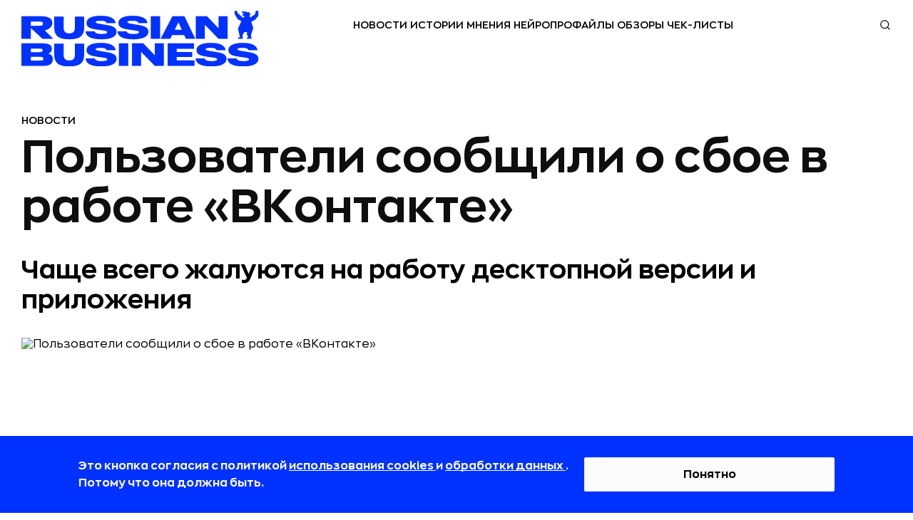

--- FILE ---
content_type: application/javascript
request_url: https://rb.ru/static/new_generation/bundle_main.js?869390bb8f9c67a05ee0
body_size: 119146
content:
!function(t){function n(n){for(var e,r,o=n[0],c=n[1],u=0,a=[];u<o.length;u++)r=o[u],Object.prototype.hasOwnProperty.call(i,r)&&i[r]&&a.push(i[r][0]),i[r]=0;for(e in c)Object.prototype.hasOwnProperty.call(c,e)&&(t[e]=c[e]);for(s&&s(n);a.length;)a.shift()()}var e={},r={9:0},i={9:0};function o(n){if(e[n])return e[n].exports;var r=e[n]={i:n,l:!1,exports:{}};return t[n].call(r.exports,r,r.exports,o),r.l=!0,r.exports}o.e=function(t){var n=[];r[t]?n.push(r[t]):0!==r[t]&&{11:1}[t]&&n.push(r[t]=new Promise((function(n,e){for(var i=({3:"article_chunk",11:"quiz_chunk"}[t]||t)+".css",c=o.p+i,u=document.getElementsByTagName("link"),a=0;a<u.length;a++){var s=(l=u[a]).getAttribute("data-href")||l.getAttribute("href");if("stylesheet"===l.rel&&(s===i||s===c))return n()}var f=document.getElementsByTagName("style");for(a=0;a<f.length;a++){var l;if((s=(l=f[a]).getAttribute("data-href"))===i||s===c)return n()}var h=document.createElement("link");h.rel="stylesheet",h.type="text/css",h.onload=n,h.onerror=function(n){var i=n&&n.target&&n.target.src||c,o=new Error("Loading CSS chunk "+t+" failed.\n("+i+")");o.code="CSS_CHUNK_LOAD_FAILED",o.request=i,delete r[t],h.parentNode.removeChild(h),e(o)},h.href=c,document.getElementsByTagName("head")[0].appendChild(h)})).then((function(){r[t]=0})));var e=i[t];if(0!==e)if(e)n.push(e[2]);else{var c=new Promise((function(n,r){e=i[t]=[n,r]}));n.push(e[2]=c);var u,a=document.createElement("script");a.charset="utf-8",a.timeout=120,o.nc&&a.setAttribute("nonce",o.nc),a.src=function(t){return o.p+"chunk_"+({3:"article_chunk",11:"quiz_chunk"}[t]||t)+"."+{3:"d0fba2fc2a0a9deb11d5",11:"ecaac00eb99f0f47993e"}[t]+".js"}(t);var s=new Error;u=function(n){a.onerror=a.onload=null,clearTimeout(f);var e=i[t];if(0!==e){if(e){var r=n&&("load"===n.type?"missing":n.type),o=n&&n.target&&n.target.src;s.message="Loading chunk "+t+" failed.\n("+r+": "+o+")",s.name="ChunkLoadError",s.type=r,s.request=o,e[1](s)}i[t]=void 0}};var f=setTimeout((function(){u({type:"timeout",target:a})}),12e4);a.onerror=a.onload=u,document.head.appendChild(a)}return Promise.all(n)},o.m=t,o.c=e,o.d=function(t,n,e){o.o(t,n)||Object.defineProperty(t,n,{enumerable:!0,get:e})},o.r=function(t){"undefined"!=typeof Symbol&&Symbol.toStringTag&&Object.defineProperty(t,Symbol.toStringTag,{value:"Module"}),Object.defineProperty(t,"__esModule",{value:!0})},o.t=function(t,n){if(1&n&&(t=o(t)),8&n)return t;if(4&n&&"object"==typeof t&&t&&t.__esModule)return t;var e=Object.create(null);if(o.r(e),Object.defineProperty(e,"default",{enumerable:!0,value:t}),2&n&&"string"!=typeof t)for(var r in t)o.d(e,r,function(n){return t[n]}.bind(null,r));return e},o.n=function(t){var n=t&&t.__esModule?function(){return t.default}:function(){return t};return o.d(n,"a",n),n},o.o=function(t,n){return Object.prototype.hasOwnProperty.call(t,n)},o.p="/static/new_generation/",o.oe=function(t){throw console.error(t),t};var c=window.webpackJsonp=window.webpackJsonp||[],u=c.push.bind(c);c.push=n,c=c.slice();for(var a=0;a<c.length;a++)n(c[a]);var s=u;o(o.s=313)}([function(t,n,e){var r=e(1),i=e(7),o=e(14),c=e(11),u=e(17),a=function(t,n,e){var s,f,l,h,p=t&a.F,v=t&a.G,d=t&a.S,g=t&a.P,_=t&a.B,y=v?r:d?r[n]||(r[n]={}):(r[n]||{}).prototype,b=v?i:i[n]||(i[n]={}),m=b.prototype||(b.prototype={});for(s in v&&(e=n),e)l=((f=!p&&y&&void 0!==y[s])?y:e)[s],h=_&&f?u(l,r):g&&"function"==typeof l?u(Function.call,l):l,y&&c(y,s,l,t&a.U),b[s]!=l&&o(b,s,h),g&&m[s]!=l&&(m[s]=l)};r.core=i,a.F=1,a.G=2,a.S=4,a.P=8,a.B=16,a.W=32,a.U=64,a.R=128,t.exports=a},function(t,n){var e=t.exports="undefined"!=typeof window&&window.Math==Math?window:"undefined"!=typeof self&&self.Math==Math?self:Function("return this")();"number"==typeof __g&&(__g=e)},function(t,n){t.exports=function(t){try{return!!t()}catch(t){return!0}}},function(t,n,e){var r=e(4);t.exports=function(t){if(!r(t))throw TypeError(t+" is not an object!");return t}},function(t,n){t.exports=function(t){return"object"==typeof t?null!==t:"function"==typeof t}},function(t,n,e){var r=e(48)("wks"),i=e(29),o=e(1).Symbol,c="function"==typeof o;(t.exports=function(t){return r[t]||(r[t]=c&&o[t]||(c?o:i)("Symbol."+t))}).store=r},function(t,n,e){var r=e(19),i=Math.min;t.exports=function(t){return t>0?i(r(t),9007199254740991):0}},function(t,n){var e=t.exports={version:"2.6.12"};"number"==typeof __e&&(__e=e)},function(t,n,e){t.exports=!e(2)((function(){return 7!=Object.defineProperty({},"a",{get:function(){return 7}}).a}))},function(t,n,e){var r=e(3),i=e(88),o=e(26),c=Object.defineProperty;n.f=e(8)?Object.defineProperty:function(t,n,e){if(r(t),n=o(n,!0),r(e),i)try{return c(t,n,e)}catch(t){}if("get"in e||"set"in e)throw TypeError("Accessors not supported!");return"value"in e&&(t[n]=e.value),t}},function(t,n,e){var r=e(24);t.exports=function(t){return Object(r(t))}},function(t,n,e){var r=e(1),i=e(14),o=e(13),c=e(29)("src"),u=e(127),a=(""+u).split("toString");e(7).inspectSource=function(t){return u.call(t)},(t.exports=function(t,n,e,u){var s="function"==typeof e;s&&(o(e,"name")||i(e,"name",n)),t[n]!==e&&(s&&(o(e,c)||i(e,c,t[n]?""+t[n]:a.join(String(n)))),t===r?t[n]=e:u?t[n]?t[n]=e:i(t,n,e):(delete t[n],i(t,n,e)))})(Function.prototype,"toString",(function(){return"function"==typeof this&&this[c]||u.call(this)}))},function(t,n,e){var r=e(0),i=e(2),o=e(24),c=/"/g,u=function(t,n,e,r){var i=String(o(t)),u="<"+n;return""!==e&&(u+=" "+e+'="'+String(r).replace(c,"&quot;")+'"'),u+">"+i+"</"+n+">"};t.exports=function(t,n){var e={};e[t]=n(u),r(r.P+r.F*i((function(){var n=""[t]('"');return n!==n.toLowerCase()||n.split('"').length>3})),"String",e)}},function(t,n){var e={}.hasOwnProperty;t.exports=function(t,n){return e.call(t,n)}},function(t,n,e){var r=e(9),i=e(28);t.exports=e(8)?function(t,n,e){return r.f(t,n,i(1,e))}:function(t,n,e){return t[n]=e,t}},function(t,n,e){var r=e(44),i=e(24);t.exports=function(t){return r(i(t))}},function(t,n,e){"use strict";var r=e(2);t.exports=function(t,n){return!!t&&r((function(){n?t.call(null,(function(){}),1):t.call(null)}))}},function(t,n,e){var r=e(18);t.exports=function(t,n,e){if(r(t),void 0===n)return t;switch(e){case 1:return function(e){return t.call(n,e)};case 2:return function(e,r){return t.call(n,e,r)};case 3:return function(e,r,i){return t.call(n,e,r,i)}}return function(){return t.apply(n,arguments)}}},function(t,n){t.exports=function(t){if("function"!=typeof t)throw TypeError(t+" is not a function!");return t}},function(t,n){var e=Math.ceil,r=Math.floor;t.exports=function(t){return isNaN(t=+t)?0:(t>0?r:e)(t)}},function(t,n,e){var r=e(45),i=e(28),o=e(15),c=e(26),u=e(13),a=e(88),s=Object.getOwnPropertyDescriptor;n.f=e(8)?s:function(t,n){if(t=o(t),n=c(n,!0),a)try{return s(t,n)}catch(t){}if(u(t,n))return i(!r.f.call(t,n),t[n])}},function(t,n,e){var r=e(0),i=e(7),o=e(2);t.exports=function(t,n){var e=(i.Object||{})[t]||Object[t],c={};c[t]=n(e),r(r.S+r.F*o((function(){e(1)})),"Object",c)}},function(t,n,e){var r=e(17),i=e(44),o=e(10),c=e(6),u=e(104);t.exports=function(t,n){var e=1==t,a=2==t,s=3==t,f=4==t,l=6==t,h=5==t||l,p=n||u;return function(n,u,v){for(var d,g,_=o(n),y=i(_),b=r(u,v,3),m=c(y.length),w=0,S=e?p(n,m):a?p(n,0):void 0;m>w;w++)if((h||w in y)&&(g=b(d=y[w],w,_),t))if(e)S[w]=g;else if(g)switch(t){case 3:return!0;case 5:return d;case 6:return w;case 2:S.push(d)}else if(f)return!1;return l?-1:s||f?f:S}}},function(t,n){var e={}.toString;t.exports=function(t){return e.call(t).slice(8,-1)}},function(t,n){t.exports=function(t){if(null==t)throw TypeError("Can't call method on  "+t);return t}},function(t,n,e){"use strict";if(e(8)){var r=e(30),i=e(1),o=e(2),c=e(0),u=e(59),a=e(84),s=e(17),f=e(42),l=e(28),h=e(14),p=e(43),v=e(19),d=e(6),g=e(115),_=e(32),y=e(26),b=e(13),m=e(46),w=e(4),S=e(10),x=e(76),E=e(33),O=e(35),I=e(34).f,k=e(78),A=e(29),T=e(5),j=e(22),C=e(49),N=e(47),M=e(80),P=e(40),L=e(52),F=e(41),$=e(79),R=e(106),W=e(9),D=e(20),B=W.f,G=D.f,U=i.RangeError,V=i.TypeError,H=i.Uint8Array,q=Array.prototype,z=a.ArrayBuffer,K=a.DataView,J=j(0),Y=j(2),X=j(3),Z=j(4),Q=j(5),tt=j(6),nt=C(!0),et=C(!1),rt=M.values,it=M.keys,ot=M.entries,ct=q.lastIndexOf,ut=q.reduce,at=q.reduceRight,st=q.join,ft=q.sort,lt=q.slice,ht=q.toString,pt=q.toLocaleString,vt=T("iterator"),dt=T("toStringTag"),gt=A("typed_constructor"),_t=A("def_constructor"),yt=u.CONSTR,bt=u.TYPED,mt=u.VIEW,wt=j(1,(function(t,n){return It(N(t,t[_t]),n)})),St=o((function(){return 1===new H(new Uint16Array([1]).buffer)[0]})),xt=!!H&&!!H.prototype.set&&o((function(){new H(1).set({})})),Et=function(t,n){var e=v(t);if(e<0||e%n)throw U("Wrong offset!");return e},Ot=function(t){if(w(t)&&bt in t)return t;throw V(t+" is not a typed array!")},It=function(t,n){if(!w(t)||!(gt in t))throw V("It is not a typed array constructor!");return new t(n)},kt=function(t,n){return At(N(t,t[_t]),n)},At=function(t,n){for(var e=0,r=n.length,i=It(t,r);r>e;)i[e]=n[e++];return i},Tt=function(t,n,e){B(t,n,{get:function(){return this._d[e]}})},jt=function(t){var n,e,r,i,o,c,u=S(t),a=arguments.length,f=a>1?arguments[1]:void 0,l=void 0!==f,h=k(u);if(null!=h&&!x(h)){for(c=h.call(u),r=[],n=0;!(o=c.next()).done;n++)r.push(o.value);u=r}for(l&&a>2&&(f=s(f,arguments[2],2)),n=0,e=d(u.length),i=It(this,e);e>n;n++)i[n]=l?f(u[n],n):u[n];return i},Ct=function(){for(var t=0,n=arguments.length,e=It(this,n);n>t;)e[t]=arguments[t++];return e},Nt=!!H&&o((function(){pt.call(new H(1))})),Mt=function(){return pt.apply(Nt?lt.call(Ot(this)):Ot(this),arguments)},Pt={copyWithin:function(t,n){return R.call(Ot(this),t,n,arguments.length>2?arguments[2]:void 0)},every:function(t){return Z(Ot(this),t,arguments.length>1?arguments[1]:void 0)},fill:function(t){return $.apply(Ot(this),arguments)},filter:function(t){return kt(this,Y(Ot(this),t,arguments.length>1?arguments[1]:void 0))},find:function(t){return Q(Ot(this),t,arguments.length>1?arguments[1]:void 0)},findIndex:function(t){return tt(Ot(this),t,arguments.length>1?arguments[1]:void 0)},forEach:function(t){J(Ot(this),t,arguments.length>1?arguments[1]:void 0)},indexOf:function(t){return et(Ot(this),t,arguments.length>1?arguments[1]:void 0)},includes:function(t){return nt(Ot(this),t,arguments.length>1?arguments[1]:void 0)},join:function(t){return st.apply(Ot(this),arguments)},lastIndexOf:function(t){return ct.apply(Ot(this),arguments)},map:function(t){return wt(Ot(this),t,arguments.length>1?arguments[1]:void 0)},reduce:function(t){return ut.apply(Ot(this),arguments)},reduceRight:function(t){return at.apply(Ot(this),arguments)},reverse:function(){for(var t,n=Ot(this).length,e=Math.floor(n/2),r=0;r<e;)t=this[r],this[r++]=this[--n],this[n]=t;return this},some:function(t){return X(Ot(this),t,arguments.length>1?arguments[1]:void 0)},sort:function(t){return ft.call(Ot(this),t)},subarray:function(t,n){var e=Ot(this),r=e.length,i=_(t,r);return new(N(e,e[_t]))(e.buffer,e.byteOffset+i*e.BYTES_PER_ELEMENT,d((void 0===n?r:_(n,r))-i))}},Lt=function(t,n){return kt(this,lt.call(Ot(this),t,n))},Ft=function(t){Ot(this);var n=Et(arguments[1],1),e=this.length,r=S(t),i=d(r.length),o=0;if(i+n>e)throw U("Wrong length!");for(;o<i;)this[n+o]=r[o++]},$t={entries:function(){return ot.call(Ot(this))},keys:function(){return it.call(Ot(this))},values:function(){return rt.call(Ot(this))}},Rt=function(t,n){return w(t)&&t[bt]&&"symbol"!=typeof n&&n in t&&String(+n)==String(n)},Wt=function(t,n){return Rt(t,n=y(n,!0))?l(2,t[n]):G(t,n)},Dt=function(t,n,e){return!(Rt(t,n=y(n,!0))&&w(e)&&b(e,"value"))||b(e,"get")||b(e,"set")||e.configurable||b(e,"writable")&&!e.writable||b(e,"enumerable")&&!e.enumerable?B(t,n,e):(t[n]=e.value,t)};yt||(D.f=Wt,W.f=Dt),c(c.S+c.F*!yt,"Object",{getOwnPropertyDescriptor:Wt,defineProperty:Dt}),o((function(){ht.call({})}))&&(ht=pt=function(){return st.call(this)});var Bt=p({},Pt);p(Bt,$t),h(Bt,vt,$t.values),p(Bt,{slice:Lt,set:Ft,constructor:function(){},toString:ht,toLocaleString:Mt}),Tt(Bt,"buffer","b"),Tt(Bt,"byteOffset","o"),Tt(Bt,"byteLength","l"),Tt(Bt,"length","e"),B(Bt,dt,{get:function(){return this[bt]}}),t.exports=function(t,n,e,a){var s=t+((a=!!a)?"Clamped":"")+"Array",l="get"+t,p="set"+t,v=i[s],_=v||{},y=v&&O(v),b=!v||!u.ABV,S={},x=v&&v.prototype,k=function(t,e){B(t,e,{get:function(){return function(t,e){var r=t._d;return r.v[l](e*n+r.o,St)}(this,e)},set:function(t){return function(t,e,r){var i=t._d;a&&(r=(r=Math.round(r))<0?0:r>255?255:255&r),i.v[p](e*n+i.o,r,St)}(this,e,t)},enumerable:!0})};b?(v=e((function(t,e,r,i){f(t,v,s,"_d");var o,c,u,a,l=0,p=0;if(w(e)){if(!(e instanceof z||"ArrayBuffer"==(a=m(e))||"SharedArrayBuffer"==a))return bt in e?At(v,e):jt.call(v,e);o=e,p=Et(r,n);var _=e.byteLength;if(void 0===i){if(_%n)throw U("Wrong length!");if((c=_-p)<0)throw U("Wrong length!")}else if((c=d(i)*n)+p>_)throw U("Wrong length!");u=c/n}else u=g(e),o=new z(c=u*n);for(h(t,"_d",{b:o,o:p,l:c,e:u,v:new K(o)});l<u;)k(t,l++)})),x=v.prototype=E(Bt),h(x,"constructor",v)):o((function(){v(1)}))&&o((function(){new v(-1)}))&&L((function(t){new v,new v(null),new v(1.5),new v(t)}),!0)||(v=e((function(t,e,r,i){var o;return f(t,v,s),w(e)?e instanceof z||"ArrayBuffer"==(o=m(e))||"SharedArrayBuffer"==o?void 0!==i?new _(e,Et(r,n),i):void 0!==r?new _(e,Et(r,n)):new _(e):bt in e?At(v,e):jt.call(v,e):new _(g(e))})),J(y!==Function.prototype?I(_).concat(I(y)):I(_),(function(t){t in v||h(v,t,_[t])})),v.prototype=x,r||(x.constructor=v));var A=x[vt],T=!!A&&("values"==A.name||null==A.name),j=$t.values;h(v,gt,!0),h(x,bt,s),h(x,mt,!0),h(x,_t,v),(a?new v(1)[dt]==s:dt in x)||B(x,dt,{get:function(){return s}}),S[s]=v,c(c.G+c.W+c.F*(v!=_),S),c(c.S,s,{BYTES_PER_ELEMENT:n}),c(c.S+c.F*o((function(){_.of.call(v,1)})),s,{from:jt,of:Ct}),"BYTES_PER_ELEMENT"in x||h(x,"BYTES_PER_ELEMENT",n),c(c.P,s,Pt),F(s),c(c.P+c.F*xt,s,{set:Ft}),c(c.P+c.F*!T,s,$t),r||x.toString==ht||(x.toString=ht),c(c.P+c.F*o((function(){new v(1).slice()})),s,{slice:Lt}),c(c.P+c.F*(o((function(){return[1,2].toLocaleString()!=new v([1,2]).toLocaleString()}))||!o((function(){x.toLocaleString.call([1,2])}))),s,{toLocaleString:Mt}),P[s]=T?A:j,r||T||h(x,vt,j)}}else t.exports=function(){}},function(t,n,e){var r=e(4);t.exports=function(t,n){if(!r(t))return t;var e,i;if(n&&"function"==typeof(e=t.toString)&&!r(i=e.call(t)))return i;if("function"==typeof(e=t.valueOf)&&!r(i=e.call(t)))return i;if(!n&&"function"==typeof(e=t.toString)&&!r(i=e.call(t)))return i;throw TypeError("Can't convert object to primitive value")}},function(t,n,e){var r=e(29)("meta"),i=e(4),o=e(13),c=e(9).f,u=0,a=Object.isExtensible||function(){return!0},s=!e(2)((function(){return a(Object.preventExtensions({}))})),f=function(t){c(t,r,{value:{i:"O"+ ++u,w:{}}})},l=t.exports={KEY:r,NEED:!1,fastKey:function(t,n){if(!i(t))return"symbol"==typeof t?t:("string"==typeof t?"S":"P")+t;if(!o(t,r)){if(!a(t))return"F";if(!n)return"E";f(t)}return t[r].i},getWeak:function(t,n){if(!o(t,r)){if(!a(t))return!0;if(!n)return!1;f(t)}return t[r].w},onFreeze:function(t){return s&&l.NEED&&a(t)&&!o(t,r)&&f(t),t}}},function(t,n){t.exports=function(t,n){return{enumerable:!(1&t),configurable:!(2&t),writable:!(4&t),value:n}}},function(t,n){var e=0,r=Math.random();t.exports=function(t){return"Symbol(".concat(void 0===t?"":t,")_",(++e+r).toString(36))}},function(t,n){t.exports=!1},function(t,n,e){var r=e(90),i=e(63);t.exports=Object.keys||function(t){return r(t,i)}},function(t,n,e){var r=e(19),i=Math.max,o=Math.min;t.exports=function(t,n){return(t=r(t))<0?i(t+n,0):o(t,n)}},function(t,n,e){var r=e(3),i=e(91),o=e(63),c=e(62)("IE_PROTO"),u=function(){},a=function(){var t,n=e(60)("iframe"),r=o.length;for(n.style.display="none",e(64).appendChild(n),n.src="javascript:",(t=n.contentWindow.document).open(),t.write("<script>document.F=Object<\/script>"),t.close(),a=t.F;r--;)delete a.prototype[o[r]];return a()};t.exports=Object.create||function(t,n){var e;return null!==t?(u.prototype=r(t),e=new u,u.prototype=null,e[c]=t):e=a(),void 0===n?e:i(e,n)}},function(t,n,e){var r=e(90),i=e(63).concat("length","prototype");n.f=Object.getOwnPropertyNames||function(t){return r(t,i)}},function(t,n,e){var r=e(13),i=e(10),o=e(62)("IE_PROTO"),c=Object.prototype;t.exports=Object.getPrototypeOf||function(t){return t=i(t),r(t,o)?t[o]:"function"==typeof t.constructor&&t instanceof t.constructor?t.constructor.prototype:t instanceof Object?c:null}},function(t,n,e){var r=e(5)("unscopables"),i=Array.prototype;null==i[r]&&e(14)(i,r,{}),t.exports=function(t){i[r][t]=!0}},function(t,n,e){var r=e(4);t.exports=function(t,n){if(!r(t)||t._t!==n)throw TypeError("Incompatible receiver, "+n+" required!");return t}},function(t,n,e){var r=e(9).f,i=e(13),o=e(5)("toStringTag");t.exports=function(t,n,e){t&&!i(t=e?t:t.prototype,o)&&r(t,o,{configurable:!0,value:n})}},function(t,n,e){var r=e(0),i=e(24),o=e(2),c=e(66),u="["+c+"]",a=RegExp("^"+u+u+"*"),s=RegExp(u+u+"*$"),f=function(t,n,e){var i={},u=o((function(){return!!c[t]()||"​"!="​"[t]()})),a=i[t]=u?n(l):c[t];e&&(i[e]=a),r(r.P+r.F*u,"String",i)},l=f.trim=function(t,n){return t=String(i(t)),1&n&&(t=t.replace(a,"")),2&n&&(t=t.replace(s,"")),t};t.exports=f},function(t,n){t.exports={}},function(t,n,e){"use strict";var r=e(1),i=e(9),o=e(8),c=e(5)("species");t.exports=function(t){var n=r[t];o&&n&&!n[c]&&i.f(n,c,{configurable:!0,get:function(){return this}})}},function(t,n){t.exports=function(t,n,e,r){if(!(t instanceof n)||void 0!==r&&r in t)throw TypeError(e+": incorrect invocation!");return t}},function(t,n,e){var r=e(11);t.exports=function(t,n,e){for(var i in n)r(t,i,n[i],e);return t}},function(t,n,e){var r=e(23);t.exports=Object("z").propertyIsEnumerable(0)?Object:function(t){return"String"==r(t)?t.split(""):Object(t)}},function(t,n){n.f={}.propertyIsEnumerable},function(t,n,e){var r=e(23),i=e(5)("toStringTag"),o="Arguments"==r(function(){return arguments}());t.exports=function(t){var n,e,c;return void 0===t?"Undefined":null===t?"Null":"string"==typeof(e=function(t,n){try{return t[n]}catch(t){}}(n=Object(t),i))?e:o?r(n):"Object"==(c=r(n))&&"function"==typeof n.callee?"Arguments":c}},function(t,n,e){var r=e(3),i=e(18),o=e(5)("species");t.exports=function(t,n){var e,c=r(t).constructor;return void 0===c||null==(e=r(c)[o])?n:i(e)}},function(t,n,e){var r=e(7),i=e(1),o=i["__core-js_shared__"]||(i["__core-js_shared__"]={});(t.exports=function(t,n){return o[t]||(o[t]=void 0!==n?n:{})})("versions",[]).push({version:r.version,mode:e(30)?"pure":"global",copyright:"© 2020 Denis Pushkarev (zloirock.ru)"})},function(t,n,e){var r=e(15),i=e(6),o=e(32);t.exports=function(t){return function(n,e,c){var u,a=r(n),s=i(a.length),f=o(c,s);if(t&&e!=e){for(;s>f;)if((u=a[f++])!=u)return!0}else for(;s>f;f++)if((t||f in a)&&a[f]===e)return t||f||0;return!t&&-1}}},function(t,n){n.f=Object.getOwnPropertySymbols},function(t,n,e){var r=e(23);t.exports=Array.isArray||function(t){return"Array"==r(t)}},function(t,n,e){var r=e(5)("iterator"),i=!1;try{var o=[7][r]();o.return=function(){i=!0},Array.from(o,(function(){throw 2}))}catch(t){}t.exports=function(t,n){if(!n&&!i)return!1;var e=!1;try{var o=[7],c=o[r]();c.next=function(){return{done:e=!0}},o[r]=function(){return c},t(o)}catch(t){}return e}},function(t,n,e){"use strict";var r=e(3);t.exports=function(){var t=r(this),n="";return t.global&&(n+="g"),t.ignoreCase&&(n+="i"),t.multiline&&(n+="m"),t.unicode&&(n+="u"),t.sticky&&(n+="y"),n}},function(t,n,e){"use strict";var r=e(46),i=RegExp.prototype.exec;t.exports=function(t,n){var e=t.exec;if("function"==typeof e){var o=e.call(t,n);if("object"!=typeof o)throw new TypeError("RegExp exec method returned something other than an Object or null");return o}if("RegExp"!==r(t))throw new TypeError("RegExp#exec called on incompatible receiver");return i.call(t,n)}},function(t,n,e){"use strict";e(108);var r=e(11),i=e(14),o=e(2),c=e(24),u=e(5),a=e(81),s=u("species"),f=!o((function(){var t=/./;return t.exec=function(){var t=[];return t.groups={a:"7"},t},"7"!=="".replace(t,"$<a>")})),l=function(){var t=/(?:)/,n=t.exec;t.exec=function(){return n.apply(this,arguments)};var e="ab".split(t);return 2===e.length&&"a"===e[0]&&"b"===e[1]}();t.exports=function(t,n,e){var h=u(t),p=!o((function(){var n={};return n[h]=function(){return 7},7!=""[t](n)})),v=p?!o((function(){var n=!1,e=/a/;return e.exec=function(){return n=!0,null},"split"===t&&(e.constructor={},e.constructor[s]=function(){return e}),e[h](""),!n})):void 0;if(!p||!v||"replace"===t&&!f||"split"===t&&!l){var d=/./[h],g=e(c,h,""[t],(function(t,n,e,r,i){return n.exec===a?p&&!i?{done:!0,value:d.call(n,e,r)}:{done:!0,value:t.call(e,n,r)}:{done:!1}})),_=g[0],y=g[1];r(String.prototype,t,_),i(RegExp.prototype,h,2==n?function(t,n){return y.call(t,this,n)}:function(t){return y.call(t,this)})}}},function(t,n,e){var r=e(17),i=e(103),o=e(76),c=e(3),u=e(6),a=e(78),s={},f={};(n=t.exports=function(t,n,e,l,h){var p,v,d,g,_=h?function(){return t}:a(t),y=r(e,l,n?2:1),b=0;if("function"!=typeof _)throw TypeError(t+" is not iterable!");if(o(_)){for(p=u(t.length);p>b;b++)if((g=n?y(c(v=t[b])[0],v[1]):y(t[b]))===s||g===f)return g}else for(d=_.call(t);!(v=d.next()).done;)if((g=i(d,y,v.value,n))===s||g===f)return g}).BREAK=s,n.RETURN=f},function(t,n,e){var r=e(1).navigator;t.exports=r&&r.userAgent||""},function(t,n,e){"use strict";var r=e(1),i=e(0),o=e(11),c=e(43),u=e(27),a=e(56),s=e(42),f=e(4),l=e(2),h=e(52),p=e(38),v=e(67);t.exports=function(t,n,e,d,g,_){var y=r[t],b=y,m=g?"set":"add",w=b&&b.prototype,S={},x=function(t){var n=w[t];o(w,t,"delete"==t||"has"==t?function(t){return!(_&&!f(t))&&n.call(this,0===t?0:t)}:"get"==t?function(t){return _&&!f(t)?void 0:n.call(this,0===t?0:t)}:"add"==t?function(t){return n.call(this,0===t?0:t),this}:function(t,e){return n.call(this,0===t?0:t,e),this})};if("function"==typeof b&&(_||w.forEach&&!l((function(){(new b).entries().next()})))){var E=new b,O=E[m](_?{}:-0,1)!=E,I=l((function(){E.has(1)})),k=h((function(t){new b(t)})),A=!_&&l((function(){for(var t=new b,n=5;n--;)t[m](n,n);return!t.has(-0)}));k||((b=n((function(n,e){s(n,b,t);var r=v(new y,n,b);return null!=e&&a(e,g,r[m],r),r}))).prototype=w,w.constructor=b),(I||A)&&(x("delete"),x("has"),g&&x("get")),(A||O)&&x(m),_&&w.clear&&delete w.clear}else b=d.getConstructor(n,t,g,m),c(b.prototype,e),u.NEED=!0;return p(b,t),S[t]=b,i(i.G+i.W+i.F*(b!=y),S),_||d.setStrong(b,t,g),b}},function(t,n,e){for(var r,i=e(1),o=e(14),c=e(29),u=c("typed_array"),a=c("view"),s=!(!i.ArrayBuffer||!i.DataView),f=s,l=0,h="Int8Array,Uint8Array,Uint8ClampedArray,Int16Array,Uint16Array,Int32Array,Uint32Array,Float32Array,Float64Array".split(",");l<9;)(r=i[h[l++]])?(o(r.prototype,u,!0),o(r.prototype,a,!0)):f=!1;t.exports={ABV:s,CONSTR:f,TYPED:u,VIEW:a}},function(t,n,e){var r=e(4),i=e(1).document,o=r(i)&&r(i.createElement);t.exports=function(t){return o?i.createElement(t):{}}},function(t,n,e){n.f=e(5)},function(t,n,e){var r=e(48)("keys"),i=e(29);t.exports=function(t){return r[t]||(r[t]=i(t))}},function(t,n){t.exports="constructor,hasOwnProperty,isPrototypeOf,propertyIsEnumerable,toLocaleString,toString,valueOf".split(",")},function(t,n,e){var r=e(1).document;t.exports=r&&r.documentElement},function(t,n,e){var r=e(4),i=e(3),o=function(t,n){if(i(t),!r(n)&&null!==n)throw TypeError(n+": can't set as prototype!")};t.exports={set:Object.setPrototypeOf||("__proto__"in{}?function(t,n,r){try{(r=e(17)(Function.call,e(20).f(Object.prototype,"__proto__").set,2))(t,[]),n=!(t instanceof Array)}catch(t){n=!0}return function(t,e){return o(t,e),n?t.__proto__=e:r(t,e),t}}({},!1):void 0),check:o}},function(t,n){t.exports="\t\n\v\f\r   ᠎             　\u2028\u2029\ufeff"},function(t,n,e){var r=e(4),i=e(65).set;t.exports=function(t,n,e){var o,c=n.constructor;return c!==e&&"function"==typeof c&&(o=c.prototype)!==e.prototype&&r(o)&&i&&i(t,o),t}},function(t,n,e){"use strict";var r=e(19),i=e(24);t.exports=function(t){var n=String(i(this)),e="",o=r(t);if(o<0||o==1/0)throw RangeError("Count can't be negative");for(;o>0;(o>>>=1)&&(n+=n))1&o&&(e+=n);return e}},function(t,n){t.exports=Math.sign||function(t){return 0==(t=+t)||t!=t?t:t<0?-1:1}},function(t,n){var e=Math.expm1;t.exports=!e||e(10)>22025.465794806718||e(10)<22025.465794806718||-2e-17!=e(-2e-17)?function(t){return 0==(t=+t)?t:t>-1e-6&&t<1e-6?t+t*t/2:Math.exp(t)-1}:e},function(t,n,e){var r=e(19),i=e(24);t.exports=function(t){return function(n,e){var o,c,u=String(i(n)),a=r(e),s=u.length;return a<0||a>=s?t?"":void 0:(o=u.charCodeAt(a))<55296||o>56319||a+1===s||(c=u.charCodeAt(a+1))<56320||c>57343?t?u.charAt(a):o:t?u.slice(a,a+2):c-56320+(o-55296<<10)+65536}}},function(t,n,e){"use strict";var r=e(30),i=e(0),o=e(11),c=e(14),u=e(40),a=e(102),s=e(38),f=e(35),l=e(5)("iterator"),h=!([].keys&&"next"in[].keys()),p=function(){return this};t.exports=function(t,n,e,v,d,g,_){a(e,n,v);var y,b,m,w=function(t){if(!h&&t in O)return O[t];switch(t){case"keys":case"values":return function(){return new e(this,t)}}return function(){return new e(this,t)}},S=n+" Iterator",x="values"==d,E=!1,O=t.prototype,I=O[l]||O["@@iterator"]||d&&O[d],k=I||w(d),A=d?x?w("entries"):k:void 0,T="Array"==n&&O.entries||I;if(T&&(m=f(T.call(new t)))!==Object.prototype&&m.next&&(s(m,S,!0),r||"function"==typeof m[l]||c(m,l,p)),x&&I&&"values"!==I.name&&(E=!0,k=function(){return I.call(this)}),r&&!_||!h&&!E&&O[l]||c(O,l,k),u[n]=k,u[S]=p,d)if(y={values:x?k:w("values"),keys:g?k:w("keys"),entries:A},_)for(b in y)b in O||o(O,b,y[b]);else i(i.P+i.F*(h||E),n,y);return y}},function(t,n,e){var r=e(74),i=e(24);t.exports=function(t,n,e){if(r(n))throw TypeError("String#"+e+" doesn't accept regex!");return String(i(t))}},function(t,n,e){var r=e(4),i=e(23),o=e(5)("match");t.exports=function(t){var n;return r(t)&&(void 0!==(n=t[o])?!!n:"RegExp"==i(t))}},function(t,n,e){var r=e(5)("match");t.exports=function(t){var n=/./;try{"/./"[t](n)}catch(e){try{return n[r]=!1,!"/./"[t](n)}catch(t){}}return!0}},function(t,n,e){var r=e(40),i=e(5)("iterator"),o=Array.prototype;t.exports=function(t){return void 0!==t&&(r.Array===t||o[i]===t)}},function(t,n,e){"use strict";var r=e(9),i=e(28);t.exports=function(t,n,e){n in t?r.f(t,n,i(0,e)):t[n]=e}},function(t,n,e){var r=e(46),i=e(5)("iterator"),o=e(40);t.exports=e(7).getIteratorMethod=function(t){if(null!=t)return t[i]||t["@@iterator"]||o[r(t)]}},function(t,n,e){"use strict";var r=e(10),i=e(32),o=e(6);t.exports=function(t){for(var n=r(this),e=o(n.length),c=arguments.length,u=i(c>1?arguments[1]:void 0,e),a=c>2?arguments[2]:void 0,s=void 0===a?e:i(a,e);s>u;)n[u++]=t;return n}},function(t,n,e){"use strict";var r=e(36),i=e(107),o=e(40),c=e(15);t.exports=e(72)(Array,"Array",(function(t,n){this._t=c(t),this._i=0,this._k=n}),(function(){var t=this._t,n=this._k,e=this._i++;return!t||e>=t.length?(this._t=void 0,i(1)):i(0,"keys"==n?e:"values"==n?t[e]:[e,t[e]])}),"values"),o.Arguments=o.Array,r("keys"),r("values"),r("entries")},function(t,n,e){"use strict";var r,i,o=e(53),c=RegExp.prototype.exec,u=String.prototype.replace,a=c,s=(r=/a/,i=/b*/g,c.call(r,"a"),c.call(i,"a"),0!==r.lastIndex||0!==i.lastIndex),f=void 0!==/()??/.exec("")[1];(s||f)&&(a=function(t){var n,e,r,i,a=this;return f&&(e=new RegExp("^"+a.source+"$(?!\\s)",o.call(a))),s&&(n=a.lastIndex),r=c.call(a,t),s&&r&&(a.lastIndex=a.global?r.index+r[0].length:n),f&&r&&r.length>1&&u.call(r[0],e,(function(){for(i=1;i<arguments.length-2;i++)void 0===arguments[i]&&(r[i]=void 0)})),r}),t.exports=a},function(t,n,e){"use strict";var r=e(71)(!0);t.exports=function(t,n,e){return n+(e?r(t,n).length:1)}},function(t,n,e){var r,i,o,c=e(17),u=e(96),a=e(64),s=e(60),f=e(1),l=f.process,h=f.setImmediate,p=f.clearImmediate,v=f.MessageChannel,d=f.Dispatch,g=0,_={},y=function(){var t=+this;if(_.hasOwnProperty(t)){var n=_[t];delete _[t],n()}},b=function(t){y.call(t.data)};h&&p||(h=function(t){for(var n=[],e=1;arguments.length>e;)n.push(arguments[e++]);return _[++g]=function(){u("function"==typeof t?t:Function(t),n)},r(g),g},p=function(t){delete _[t]},"process"==e(23)(l)?r=function(t){l.nextTick(c(y,t,1))}:d&&d.now?r=function(t){d.now(c(y,t,1))}:v?(o=(i=new v).port2,i.port1.onmessage=b,r=c(o.postMessage,o,1)):f.addEventListener&&"function"==typeof postMessage&&!f.importScripts?(r=function(t){f.postMessage(t+"","*")},f.addEventListener("message",b,!1)):r="onreadystatechange"in s("script")?function(t){a.appendChild(s("script")).onreadystatechange=function(){a.removeChild(this),y.call(t)}}:function(t){setTimeout(c(y,t,1),0)}),t.exports={set:h,clear:p}},function(t,n,e){"use strict";var r=e(1),i=e(8),o=e(30),c=e(59),u=e(14),a=e(43),s=e(2),f=e(42),l=e(19),h=e(6),p=e(115),v=e(34).f,d=e(9).f,g=e(79),_=e(38),y=r.ArrayBuffer,b=r.DataView,m=r.Math,w=r.RangeError,S=r.Infinity,x=y,E=m.abs,O=m.pow,I=m.floor,k=m.log,A=m.LN2,T=i?"_b":"buffer",j=i?"_l":"byteLength",C=i?"_o":"byteOffset";function N(t,n,e){var r,i,o,c=new Array(e),u=8*e-n-1,a=(1<<u)-1,s=a>>1,f=23===n?O(2,-24)-O(2,-77):0,l=0,h=t<0||0===t&&1/t<0?1:0;for((t=E(t))!=t||t===S?(i=t!=t?1:0,r=a):(r=I(k(t)/A),t*(o=O(2,-r))<1&&(r--,o*=2),(t+=r+s>=1?f/o:f*O(2,1-s))*o>=2&&(r++,o/=2),r+s>=a?(i=0,r=a):r+s>=1?(i=(t*o-1)*O(2,n),r+=s):(i=t*O(2,s-1)*O(2,n),r=0));n>=8;c[l++]=255&i,i/=256,n-=8);for(r=r<<n|i,u+=n;u>0;c[l++]=255&r,r/=256,u-=8);return c[--l]|=128*h,c}function M(t,n,e){var r,i=8*e-n-1,o=(1<<i)-1,c=o>>1,u=i-7,a=e-1,s=t[a--],f=127&s;for(s>>=7;u>0;f=256*f+t[a],a--,u-=8);for(r=f&(1<<-u)-1,f>>=-u,u+=n;u>0;r=256*r+t[a],a--,u-=8);if(0===f)f=1-c;else{if(f===o)return r?NaN:s?-S:S;r+=O(2,n),f-=c}return(s?-1:1)*r*O(2,f-n)}function P(t){return t[3]<<24|t[2]<<16|t[1]<<8|t[0]}function L(t){return[255&t]}function F(t){return[255&t,t>>8&255]}function $(t){return[255&t,t>>8&255,t>>16&255,t>>24&255]}function R(t){return N(t,52,8)}function W(t){return N(t,23,4)}function D(t,n,e){d(t.prototype,n,{get:function(){return this[e]}})}function B(t,n,e,r){var i=p(+e);if(i+n>t[j])throw w("Wrong index!");var o=t[T]._b,c=i+t[C],u=o.slice(c,c+n);return r?u:u.reverse()}function G(t,n,e,r,i,o){var c=p(+e);if(c+n>t[j])throw w("Wrong index!");for(var u=t[T]._b,a=c+t[C],s=r(+i),f=0;f<n;f++)u[a+f]=s[o?f:n-f-1]}if(c.ABV){if(!s((function(){y(1)}))||!s((function(){new y(-1)}))||s((function(){return new y,new y(1.5),new y(NaN),"ArrayBuffer"!=y.name}))){for(var U,V=(y=function(t){return f(this,y),new x(p(t))}).prototype=x.prototype,H=v(x),q=0;H.length>q;)(U=H[q++])in y||u(y,U,x[U]);o||(V.constructor=y)}var z=new b(new y(2)),K=b.prototype.setInt8;z.setInt8(0,2147483648),z.setInt8(1,2147483649),!z.getInt8(0)&&z.getInt8(1)||a(b.prototype,{setInt8:function(t,n){K.call(this,t,n<<24>>24)},setUint8:function(t,n){K.call(this,t,n<<24>>24)}},!0)}else y=function(t){f(this,y,"ArrayBuffer");var n=p(t);this._b=g.call(new Array(n),0),this[j]=n},b=function(t,n,e){f(this,b,"DataView"),f(t,y,"DataView");var r=t[j],i=l(n);if(i<0||i>r)throw w("Wrong offset!");if(i+(e=void 0===e?r-i:h(e))>r)throw w("Wrong length!");this[T]=t,this[C]=i,this[j]=e},i&&(D(y,"byteLength","_l"),D(b,"buffer","_b"),D(b,"byteLength","_l"),D(b,"byteOffset","_o")),a(b.prototype,{getInt8:function(t){return B(this,1,t)[0]<<24>>24},getUint8:function(t){return B(this,1,t)[0]},getInt16:function(t){var n=B(this,2,t,arguments[1]);return(n[1]<<8|n[0])<<16>>16},getUint16:function(t){var n=B(this,2,t,arguments[1]);return n[1]<<8|n[0]},getInt32:function(t){return P(B(this,4,t,arguments[1]))},getUint32:function(t){return P(B(this,4,t,arguments[1]))>>>0},getFloat32:function(t){return M(B(this,4,t,arguments[1]),23,4)},getFloat64:function(t){return M(B(this,8,t,arguments[1]),52,8)},setInt8:function(t,n){G(this,1,t,L,n)},setUint8:function(t,n){G(this,1,t,L,n)},setInt16:function(t,n){G(this,2,t,F,n,arguments[2])},setUint16:function(t,n){G(this,2,t,F,n,arguments[2])},setInt32:function(t,n){G(this,4,t,$,n,arguments[2])},setUint32:function(t,n){G(this,4,t,$,n,arguments[2])},setFloat32:function(t,n){G(this,4,t,W,n,arguments[2])},setFloat64:function(t,n){G(this,8,t,R,n,arguments[2])}});_(y,"ArrayBuffer"),_(b,"DataView"),u(b.prototype,c.VIEW,!0),n.ArrayBuffer=y,n.DataView=b},function(t,n){var e=t.exports="undefined"!=typeof window&&window.Math==Math?window:"undefined"!=typeof self&&self.Math==Math?self:Function("return this")();"number"==typeof __g&&(__g=e)},function(t,n){t.exports=function(t){return"object"==typeof t?null!==t:"function"==typeof t}},function(t,n,e){t.exports=!e(120)((function(){return 7!=Object.defineProperty({},"a",{get:function(){return 7}}).a}))},function(t,n,e){t.exports=!e(8)&&!e(2)((function(){return 7!=Object.defineProperty(e(60)("div"),"a",{get:function(){return 7}}).a}))},function(t,n,e){var r=e(1),i=e(7),o=e(30),c=e(61),u=e(9).f;t.exports=function(t){var n=i.Symbol||(i.Symbol=o?{}:r.Symbol||{});"_"==t.charAt(0)||t in n||u(n,t,{value:c.f(t)})}},function(t,n,e){var r=e(13),i=e(15),o=e(49)(!1),c=e(62)("IE_PROTO");t.exports=function(t,n){var e,u=i(t),a=0,s=[];for(e in u)e!=c&&r(u,e)&&s.push(e);for(;n.length>a;)r(u,e=n[a++])&&(~o(s,e)||s.push(e));return s}},function(t,n,e){var r=e(9),i=e(3),o=e(31);t.exports=e(8)?Object.defineProperties:function(t,n){i(t);for(var e,c=o(n),u=c.length,a=0;u>a;)r.f(t,e=c[a++],n[e]);return t}},function(t,n,e){var r=e(15),i=e(34).f,o={}.toString,c="object"==typeof window&&window&&Object.getOwnPropertyNames?Object.getOwnPropertyNames(window):[];t.exports.f=function(t){return c&&"[object Window]"==o.call(t)?function(t){try{return i(t)}catch(t){return c.slice()}}(t):i(r(t))}},function(t,n,e){"use strict";var r=e(8),i=e(31),o=e(50),c=e(45),u=e(10),a=e(44),s=Object.assign;t.exports=!s||e(2)((function(){var t={},n={},e=Symbol(),r="abcdefghijklmnopqrst";return t[e]=7,r.split("").forEach((function(t){n[t]=t})),7!=s({},t)[e]||Object.keys(s({},n)).join("")!=r}))?function(t,n){for(var e=u(t),s=arguments.length,f=1,l=o.f,h=c.f;s>f;)for(var p,v=a(arguments[f++]),d=l?i(v).concat(l(v)):i(v),g=d.length,_=0;g>_;)p=d[_++],r&&!h.call(v,p)||(e[p]=v[p]);return e}:s},function(t,n){t.exports=Object.is||function(t,n){return t===n?0!==t||1/t==1/n:t!=t&&n!=n}},function(t,n,e){"use strict";var r=e(18),i=e(4),o=e(96),c=[].slice,u={},a=function(t,n,e){if(!(n in u)){for(var r=[],i=0;i<n;i++)r[i]="a["+i+"]";u[n]=Function("F,a","return new F("+r.join(",")+")")}return u[n](t,e)};t.exports=Function.bind||function(t){var n=r(this),e=c.call(arguments,1),u=function(){var r=e.concat(c.call(arguments));return this instanceof u?a(n,r.length,r):o(n,r,t)};return i(n.prototype)&&(u.prototype=n.prototype),u}},function(t,n){t.exports=function(t,n,e){var r=void 0===e;switch(n.length){case 0:return r?t():t.call(e);case 1:return r?t(n[0]):t.call(e,n[0]);case 2:return r?t(n[0],n[1]):t.call(e,n[0],n[1]);case 3:return r?t(n[0],n[1],n[2]):t.call(e,n[0],n[1],n[2]);case 4:return r?t(n[0],n[1],n[2],n[3]):t.call(e,n[0],n[1],n[2],n[3])}return t.apply(e,n)}},function(t,n,e){var r=e(1).parseInt,i=e(39).trim,o=e(66),c=/^[-+]?0[xX]/;t.exports=8!==r(o+"08")||22!==r(o+"0x16")?function(t,n){var e=i(String(t),3);return r(e,n>>>0||(c.test(e)?16:10))}:r},function(t,n,e){var r=e(1).parseFloat,i=e(39).trim;t.exports=1/r(e(66)+"-0")!=-1/0?function(t){var n=i(String(t),3),e=r(n);return 0===e&&"-"==n.charAt(0)?-0:e}:r},function(t,n,e){var r=e(23);t.exports=function(t,n){if("number"!=typeof t&&"Number"!=r(t))throw TypeError(n);return+t}},function(t,n,e){var r=e(4),i=Math.floor;t.exports=function(t){return!r(t)&&isFinite(t)&&i(t)===t}},function(t,n){t.exports=Math.log1p||function(t){return(t=+t)>-1e-8&&t<1e-8?t-t*t/2:Math.log(1+t)}},function(t,n,e){"use strict";var r=e(33),i=e(28),o=e(38),c={};e(14)(c,e(5)("iterator"),(function(){return this})),t.exports=function(t,n,e){t.prototype=r(c,{next:i(1,e)}),o(t,n+" Iterator")}},function(t,n,e){var r=e(3);t.exports=function(t,n,e,i){try{return i?n(r(e)[0],e[1]):n(e)}catch(n){var o=t.return;throw void 0!==o&&r(o.call(t)),n}}},function(t,n,e){var r=e(217);t.exports=function(t,n){return new(r(t))(n)}},function(t,n,e){var r=e(18),i=e(10),o=e(44),c=e(6);t.exports=function(t,n,e,u,a){r(n);var s=i(t),f=o(s),l=c(s.length),h=a?l-1:0,p=a?-1:1;if(e<2)for(;;){if(h in f){u=f[h],h+=p;break}if(h+=p,a?h<0:l<=h)throw TypeError("Reduce of empty array with no initial value")}for(;a?h>=0:l>h;h+=p)h in f&&(u=n(u,f[h],h,s));return u}},function(t,n,e){"use strict";var r=e(10),i=e(32),o=e(6);t.exports=[].copyWithin||function(t,n){var e=r(this),c=o(e.length),u=i(t,c),a=i(n,c),s=arguments.length>2?arguments[2]:void 0,f=Math.min((void 0===s?c:i(s,c))-a,c-u),l=1;for(a<u&&u<a+f&&(l=-1,a+=f-1,u+=f-1);f-- >0;)a in e?e[u]=e[a]:delete e[u],u+=l,a+=l;return e}},function(t,n){t.exports=function(t,n){return{value:n,done:!!t}}},function(t,n,e){"use strict";var r=e(81);e(0)({target:"RegExp",proto:!0,forced:r!==/./.exec},{exec:r})},function(t,n,e){e(8)&&"g"!=/./g.flags&&e(9).f(RegExp.prototype,"flags",{configurable:!0,get:e(53)})},function(t,n,e){"use strict";var r,i,o,c,u=e(30),a=e(1),s=e(17),f=e(46),l=e(0),h=e(4),p=e(18),v=e(42),d=e(56),g=e(47),_=e(83).set,y=e(237)(),b=e(111),m=e(238),w=e(57),S=e(112),x=a.TypeError,E=a.process,O=E&&E.versions,I=O&&O.v8||"",k=a.Promise,A="process"==f(E),T=function(){},j=i=b.f,C=!!function(){try{var t=k.resolve(1),n=(t.constructor={})[e(5)("species")]=function(t){t(T,T)};return(A||"function"==typeof PromiseRejectionEvent)&&t.then(T)instanceof n&&0!==I.indexOf("6.6")&&-1===w.indexOf("Chrome/66")}catch(t){}}(),N=function(t){var n;return!(!h(t)||"function"!=typeof(n=t.then))&&n},M=function(t,n){if(!t._n){t._n=!0;var e=t._c;y((function(){for(var r=t._v,i=1==t._s,o=0,c=function(n){var e,o,c,u=i?n.ok:n.fail,a=n.resolve,s=n.reject,f=n.domain;try{u?(i||(2==t._h&&F(t),t._h=1),!0===u?e=r:(f&&f.enter(),e=u(r),f&&(f.exit(),c=!0)),e===n.promise?s(x("Promise-chain cycle")):(o=N(e))?o.call(e,a,s):a(e)):s(r)}catch(t){f&&!c&&f.exit(),s(t)}};e.length>o;)c(e[o++]);t._c=[],t._n=!1,n&&!t._h&&P(t)}))}},P=function(t){_.call(a,(function(){var n,e,r,i=t._v,o=L(t);if(o&&(n=m((function(){A?E.emit("unhandledRejection",i,t):(e=a.onunhandledrejection)?e({promise:t,reason:i}):(r=a.console)&&r.error&&r.error("Unhandled promise rejection",i)})),t._h=A||L(t)?2:1),t._a=void 0,o&&n.e)throw n.v}))},L=function(t){return 1!==t._h&&0===(t._a||t._c).length},F=function(t){_.call(a,(function(){var n;A?E.emit("rejectionHandled",t):(n=a.onrejectionhandled)&&n({promise:t,reason:t._v})}))},$=function(t){var n=this;n._d||(n._d=!0,(n=n._w||n)._v=t,n._s=2,n._a||(n._a=n._c.slice()),M(n,!0))},R=function(t){var n,e=this;if(!e._d){e._d=!0,e=e._w||e;try{if(e===t)throw x("Promise can't be resolved itself");(n=N(t))?y((function(){var r={_w:e,_d:!1};try{n.call(t,s(R,r,1),s($,r,1))}catch(t){$.call(r,t)}})):(e._v=t,e._s=1,M(e,!1))}catch(t){$.call({_w:e,_d:!1},t)}}};C||(k=function(t){v(this,k,"Promise","_h"),p(t),r.call(this);try{t(s(R,this,1),s($,this,1))}catch(t){$.call(this,t)}},(r=function(t){this._c=[],this._a=void 0,this._s=0,this._d=!1,this._v=void 0,this._h=0,this._n=!1}).prototype=e(43)(k.prototype,{then:function(t,n){var e=j(g(this,k));return e.ok="function"!=typeof t||t,e.fail="function"==typeof n&&n,e.domain=A?E.domain:void 0,this._c.push(e),this._a&&this._a.push(e),this._s&&M(this,!1),e.promise},catch:function(t){return this.then(void 0,t)}}),o=function(){var t=new r;this.promise=t,this.resolve=s(R,t,1),this.reject=s($,t,1)},b.f=j=function(t){return t===k||t===c?new o(t):i(t)}),l(l.G+l.W+l.F*!C,{Promise:k}),e(38)(k,"Promise"),e(41)("Promise"),c=e(7).Promise,l(l.S+l.F*!C,"Promise",{reject:function(t){var n=j(this);return(0,n.reject)(t),n.promise}}),l(l.S+l.F*(u||!C),"Promise",{resolve:function(t){return S(u&&this===c?k:this,t)}}),l(l.S+l.F*!(C&&e(52)((function(t){k.all(t).catch(T)}))),"Promise",{all:function(t){var n=this,e=j(n),r=e.resolve,i=e.reject,o=m((function(){var e=[],o=0,c=1;d(t,!1,(function(t){var u=o++,a=!1;e.push(void 0),c++,n.resolve(t).then((function(t){a||(a=!0,e[u]=t,--c||r(e))}),i)})),--c||r(e)}));return o.e&&i(o.v),e.promise},race:function(t){var n=this,e=j(n),r=e.reject,i=m((function(){d(t,!1,(function(t){n.resolve(t).then(e.resolve,r)}))}));return i.e&&r(i.v),e.promise}})},function(t,n,e){"use strict";var r=e(18);function i(t){var n,e;this.promise=new t((function(t,r){if(void 0!==n||void 0!==e)throw TypeError("Bad Promise constructor");n=t,e=r})),this.resolve=r(n),this.reject=r(e)}t.exports.f=function(t){return new i(t)}},function(t,n,e){var r=e(3),i=e(4),o=e(111);t.exports=function(t,n){if(r(t),i(n)&&n.constructor===t)return n;var e=o.f(t);return(0,e.resolve)(n),e.promise}},function(t,n,e){"use strict";var r=e(9).f,i=e(33),o=e(43),c=e(17),u=e(42),a=e(56),s=e(72),f=e(107),l=e(41),h=e(8),p=e(27).fastKey,v=e(37),d=h?"_s":"size",g=function(t,n){var e,r=p(n);if("F"!==r)return t._i[r];for(e=t._f;e;e=e.n)if(e.k==n)return e};t.exports={getConstructor:function(t,n,e,s){var f=t((function(t,r){u(t,f,n,"_i"),t._t=n,t._i=i(null),t._f=void 0,t._l=void 0,t[d]=0,null!=r&&a(r,e,t[s],t)}));return o(f.prototype,{clear:function(){for(var t=v(this,n),e=t._i,r=t._f;r;r=r.n)r.r=!0,r.p&&(r.p=r.p.n=void 0),delete e[r.i];t._f=t._l=void 0,t[d]=0},delete:function(t){var e=v(this,n),r=g(e,t);if(r){var i=r.n,o=r.p;delete e._i[r.i],r.r=!0,o&&(o.n=i),i&&(i.p=o),e._f==r&&(e._f=i),e._l==r&&(e._l=o),e[d]--}return!!r},forEach:function(t){v(this,n);for(var e,r=c(t,arguments.length>1?arguments[1]:void 0,3);e=e?e.n:this._f;)for(r(e.v,e.k,this);e&&e.r;)e=e.p},has:function(t){return!!g(v(this,n),t)}}),h&&r(f.prototype,"size",{get:function(){return v(this,n)[d]}}),f},def:function(t,n,e){var r,i,o=g(t,n);return o?o.v=e:(t._l=o={i:i=p(n,!0),k:n,v:e,p:r=t._l,n:void 0,r:!1},t._f||(t._f=o),r&&(r.n=o),t[d]++,"F"!==i&&(t._i[i]=o)),t},getEntry:g,setStrong:function(t,n,e){s(t,n,(function(t,e){this._t=v(t,n),this._k=e,this._l=void 0}),(function(){for(var t=this._k,n=this._l;n&&n.r;)n=n.p;return this._t&&(this._l=n=n?n.n:this._t._f)?f(0,"keys"==t?n.k:"values"==t?n.v:[n.k,n.v]):(this._t=void 0,f(1))}),e?"entries":"values",!e,!0),l(n)}}},function(t,n,e){"use strict";var r=e(43),i=e(27).getWeak,o=e(3),c=e(4),u=e(42),a=e(56),s=e(22),f=e(13),l=e(37),h=s(5),p=s(6),v=0,d=function(t){return t._l||(t._l=new g)},g=function(){this.a=[]},_=function(t,n){return h(t.a,(function(t){return t[0]===n}))};g.prototype={get:function(t){var n=_(this,t);if(n)return n[1]},has:function(t){return!!_(this,t)},set:function(t,n){var e=_(this,t);e?e[1]=n:this.a.push([t,n])},delete:function(t){var n=p(this.a,(function(n){return n[0]===t}));return~n&&this.a.splice(n,1),!!~n}},t.exports={getConstructor:function(t,n,e,o){var s=t((function(t,r){u(t,s,n,"_i"),t._t=n,t._i=v++,t._l=void 0,null!=r&&a(r,e,t[o],t)}));return r(s.prototype,{delete:function(t){if(!c(t))return!1;var e=i(t);return!0===e?d(l(this,n)).delete(t):e&&f(e,this._i)&&delete e[this._i]},has:function(t){if(!c(t))return!1;var e=i(t);return!0===e?d(l(this,n)).has(t):e&&f(e,this._i)}}),s},def:function(t,n,e){var r=i(o(n),!0);return!0===r?d(t).set(n,e):r[t._i]=e,t},ufstore:d}},function(t,n,e){var r=e(19),i=e(6);t.exports=function(t){if(void 0===t)return 0;var n=r(t),e=i(n);if(n!==e)throw RangeError("Wrong length!");return e}},function(t,n,e){var r=e(34),i=e(50),o=e(3),c=e(1).Reflect;t.exports=c&&c.ownKeys||function(t){var n=r.f(o(t)),e=i.f;return e?n.concat(e(t)):n}},function(t,n,e){var r=e(6),i=e(68),o=e(24);t.exports=function(t,n,e,c){var u=String(o(t)),a=u.length,s=void 0===e?" ":String(e),f=r(n);if(f<=a||""==s)return u;var l=f-a,h=i.call(s,Math.ceil(l/s.length));return h.length>l&&(h=h.slice(0,l)),c?h+u:u+h}},function(t,n,e){var r=e(8),i=e(31),o=e(15),c=e(45).f;t.exports=function(t){return function(n){for(var e,u=o(n),a=i(u),s=a.length,f=0,l=[];s>f;)e=a[f++],r&&!c.call(u,e)||l.push(t?[e,u[e]]:u[e]);return l}}},function(t,n){var e=t.exports={version:"2.6.12"};"number"==typeof __e&&(__e=e)},function(t,n){t.exports=function(t){try{return!!t()}catch(t){return!0}}},function(t,n,e){"use strict";e.d(n,"b",(function(){return r})),e.d(n,"a",(function(){return i}));var r=function(t,n){try{ym(n||8039515,"hit",t)}catch(t){console.log("ymHit error",t)}},i=function(t,n){n=n||{};var e=0,r=setInterval((function(){++e>=50&&(clearInterval(r),console.log("Метрика не инициализирована")),void 0!==window.ym&&(ym(8039515,"reachGoal",t,n),clearInterval(r))}),500)}},function(t,n,e){"use strict";var r,i=function(){return void 0===r&&(r=Boolean(window&&document&&document.all&&!window.atob)),r},o=function(){var t={};return function(n){if(void 0===t[n]){var e=document.querySelector(n);if(window.HTMLIFrameElement&&e instanceof window.HTMLIFrameElement)try{e=e.contentDocument.head}catch(t){e=null}t[n]=e}return t[n]}}(),c=[];function u(t){for(var n=-1,e=0;e<c.length;e++)if(c[e].identifier===t){n=e;break}return n}function a(t,n){for(var e={},r=[],i=0;i<t.length;i++){var o=t[i],a=n.base?o[0]+n.base:o[0],s=e[a]||0,f="".concat(a," ").concat(s);e[a]=s+1;var l=u(f),h={css:o[1],media:o[2],sourceMap:o[3]};-1!==l?(c[l].references++,c[l].updater(h)):c.push({identifier:f,updater:g(h,n),references:1}),r.push(f)}return r}function s(t){var n=document.createElement("style"),r=t.attributes||{};if(void 0===r.nonce){var i=e.nc;i&&(r.nonce=i)}if(Object.keys(r).forEach((function(t){n.setAttribute(t,r[t])})),"function"==typeof t.insert)t.insert(n);else{var c=o(t.insert||"head");if(!c)throw new Error("Couldn't find a style target. This probably means that the value for the 'insert' parameter is invalid.");c.appendChild(n)}return n}var f,l=(f=[],function(t,n){return f[t]=n,f.filter(Boolean).join("\n")});function h(t,n,e,r){var i=e?"":r.media?"@media ".concat(r.media," {").concat(r.css,"}"):r.css;if(t.styleSheet)t.styleSheet.cssText=l(n,i);else{var o=document.createTextNode(i),c=t.childNodes;c[n]&&t.removeChild(c[n]),c.length?t.insertBefore(o,c[n]):t.appendChild(o)}}function p(t,n,e){var r=e.css,i=e.media,o=e.sourceMap;if(i?t.setAttribute("media",i):t.removeAttribute("media"),o&&"undefined"!=typeof btoa&&(r+="\n/*# sourceMappingURL=data:application/json;base64,".concat(btoa(unescape(encodeURIComponent(JSON.stringify(o))))," */")),t.styleSheet)t.styleSheet.cssText=r;else{for(;t.firstChild;)t.removeChild(t.firstChild);t.appendChild(document.createTextNode(r))}}var v=null,d=0;function g(t,n){var e,r,i;if(n.singleton){var o=d++;e=v||(v=s(n)),r=h.bind(null,e,o,!1),i=h.bind(null,e,o,!0)}else e=s(n),r=p.bind(null,e,n),i=function(){!function(t){if(null===t.parentNode)return!1;t.parentNode.removeChild(t)}(e)};return r(t),function(n){if(n){if(n.css===t.css&&n.media===t.media&&n.sourceMap===t.sourceMap)return;r(t=n)}else i()}}t.exports=function(t,n){(n=n||{}).singleton||"boolean"==typeof n.singleton||(n.singleton=i());var e=a(t=t||[],n);return function(t){if(t=t||[],"[object Array]"===Object.prototype.toString.call(t)){for(var r=0;r<e.length;r++){var i=u(e[r]);c[i].references--}for(var o=a(t,n),s=0;s<e.length;s++){var f=u(e[s]);0===c[f].references&&(c[f].updater(),c.splice(f,1))}e=o}}}},function(t,n,e){"use strict";e(124);var r,i=(r=e(296))&&r.__esModule?r:{default:r};i.default._babelPolyfill&&"undefined"!=typeof console&&console.warn&&console.warn("@babel/polyfill is loaded more than once on this page. This is probably not desirable/intended and may have consequences if different versions of the polyfills are applied sequentially. If you do need to load the polyfill more than once, use @babel/polyfill/noConflict instead to bypass the warning."),i.default._babelPolyfill=!0},function(t,n,e){"use strict";e(125),e(268),e(270),e(273),e(275),e(277),e(279),e(281),e(283),e(285),e(287),e(289),e(291),e(295)},function(t,n,e){e(126),e(129),e(130),e(131),e(132),e(133),e(134),e(135),e(136),e(137),e(138),e(139),e(140),e(141),e(142),e(143),e(144),e(145),e(146),e(147),e(148),e(149),e(150),e(151),e(152),e(153),e(154),e(155),e(156),e(157),e(158),e(159),e(160),e(161),e(162),e(163),e(164),e(165),e(166),e(167),e(168),e(169),e(170),e(172),e(173),e(174),e(175),e(176),e(177),e(178),e(179),e(180),e(181),e(182),e(183),e(184),e(185),e(186),e(187),e(188),e(189),e(190),e(191),e(192),e(193),e(194),e(195),e(196),e(197),e(198),e(199),e(200),e(201),e(202),e(203),e(204),e(205),e(207),e(208),e(210),e(211),e(212),e(213),e(214),e(215),e(216),e(218),e(219),e(220),e(221),e(222),e(223),e(224),e(225),e(226),e(227),e(228),e(229),e(230),e(80),e(231),e(108),e(232),e(109),e(233),e(234),e(235),e(236),e(110),e(239),e(240),e(241),e(242),e(243),e(244),e(245),e(246),e(247),e(248),e(249),e(250),e(251),e(252),e(253),e(254),e(255),e(256),e(257),e(258),e(259),e(260),e(261),e(262),e(263),e(264),e(265),e(266),e(267),t.exports=e(7)},function(t,n,e){"use strict";var r=e(1),i=e(13),o=e(8),c=e(0),u=e(11),a=e(27).KEY,s=e(2),f=e(48),l=e(38),h=e(29),p=e(5),v=e(61),d=e(89),g=e(128),_=e(51),y=e(3),b=e(4),m=e(10),w=e(15),S=e(26),x=e(28),E=e(33),O=e(92),I=e(20),k=e(50),A=e(9),T=e(31),j=I.f,C=A.f,N=O.f,M=r.Symbol,P=r.JSON,L=P&&P.stringify,F=p("_hidden"),$=p("toPrimitive"),R={}.propertyIsEnumerable,W=f("symbol-registry"),D=f("symbols"),B=f("op-symbols"),G=Object.prototype,U="function"==typeof M&&!!k.f,V=r.QObject,H=!V||!V.prototype||!V.prototype.findChild,q=o&&s((function(){return 7!=E(C({},"a",{get:function(){return C(this,"a",{value:7}).a}})).a}))?function(t,n,e){var r=j(G,n);r&&delete G[n],C(t,n,e),r&&t!==G&&C(G,n,r)}:C,z=function(t){var n=D[t]=E(M.prototype);return n._k=t,n},K=U&&"symbol"==typeof M.iterator?function(t){return"symbol"==typeof t}:function(t){return t instanceof M},J=function(t,n,e){return t===G&&J(B,n,e),y(t),n=S(n,!0),y(e),i(D,n)?(e.enumerable?(i(t,F)&&t[F][n]&&(t[F][n]=!1),e=E(e,{enumerable:x(0,!1)})):(i(t,F)||C(t,F,x(1,{})),t[F][n]=!0),q(t,n,e)):C(t,n,e)},Y=function(t,n){y(t);for(var e,r=g(n=w(n)),i=0,o=r.length;o>i;)J(t,e=r[i++],n[e]);return t},X=function(t){var n=R.call(this,t=S(t,!0));return!(this===G&&i(D,t)&&!i(B,t))&&(!(n||!i(this,t)||!i(D,t)||i(this,F)&&this[F][t])||n)},Z=function(t,n){if(t=w(t),n=S(n,!0),t!==G||!i(D,n)||i(B,n)){var e=j(t,n);return!e||!i(D,n)||i(t,F)&&t[F][n]||(e.enumerable=!0),e}},Q=function(t){for(var n,e=N(w(t)),r=[],o=0;e.length>o;)i(D,n=e[o++])||n==F||n==a||r.push(n);return r},tt=function(t){for(var n,e=t===G,r=N(e?B:w(t)),o=[],c=0;r.length>c;)!i(D,n=r[c++])||e&&!i(G,n)||o.push(D[n]);return o};U||(u((M=function(){if(this instanceof M)throw TypeError("Symbol is not a constructor!");var t=h(arguments.length>0?arguments[0]:void 0),n=function(e){this===G&&n.call(B,e),i(this,F)&&i(this[F],t)&&(this[F][t]=!1),q(this,t,x(1,e))};return o&&H&&q(G,t,{configurable:!0,set:n}),z(t)}).prototype,"toString",(function(){return this._k})),I.f=Z,A.f=J,e(34).f=O.f=Q,e(45).f=X,k.f=tt,o&&!e(30)&&u(G,"propertyIsEnumerable",X,!0),v.f=function(t){return z(p(t))}),c(c.G+c.W+c.F*!U,{Symbol:M});for(var nt="hasInstance,isConcatSpreadable,iterator,match,replace,search,species,split,toPrimitive,toStringTag,unscopables".split(","),et=0;nt.length>et;)p(nt[et++]);for(var rt=T(p.store),it=0;rt.length>it;)d(rt[it++]);c(c.S+c.F*!U,"Symbol",{for:function(t){return i(W,t+="")?W[t]:W[t]=M(t)},keyFor:function(t){if(!K(t))throw TypeError(t+" is not a symbol!");for(var n in W)if(W[n]===t)return n},useSetter:function(){H=!0},useSimple:function(){H=!1}}),c(c.S+c.F*!U,"Object",{create:function(t,n){return void 0===n?E(t):Y(E(t),n)},defineProperty:J,defineProperties:Y,getOwnPropertyDescriptor:Z,getOwnPropertyNames:Q,getOwnPropertySymbols:tt});var ot=s((function(){k.f(1)}));c(c.S+c.F*ot,"Object",{getOwnPropertySymbols:function(t){return k.f(m(t))}}),P&&c(c.S+c.F*(!U||s((function(){var t=M();return"[null]"!=L([t])||"{}"!=L({a:t})||"{}"!=L(Object(t))}))),"JSON",{stringify:function(t){for(var n,e,r=[t],i=1;arguments.length>i;)r.push(arguments[i++]);if(e=n=r[1],(b(n)||void 0!==t)&&!K(t))return _(n)||(n=function(t,n){if("function"==typeof e&&(n=e.call(this,t,n)),!K(n))return n}),r[1]=n,L.apply(P,r)}}),M.prototype[$]||e(14)(M.prototype,$,M.prototype.valueOf),l(M,"Symbol"),l(Math,"Math",!0),l(r.JSON,"JSON",!0)},function(t,n,e){t.exports=e(48)("native-function-to-string",Function.toString)},function(t,n,e){var r=e(31),i=e(50),o=e(45);t.exports=function(t){var n=r(t),e=i.f;if(e)for(var c,u=e(t),a=o.f,s=0;u.length>s;)a.call(t,c=u[s++])&&n.push(c);return n}},function(t,n,e){var r=e(0);r(r.S,"Object",{create:e(33)})},function(t,n,e){var r=e(0);r(r.S+r.F*!e(8),"Object",{defineProperty:e(9).f})},function(t,n,e){var r=e(0);r(r.S+r.F*!e(8),"Object",{defineProperties:e(91)})},function(t,n,e){var r=e(15),i=e(20).f;e(21)("getOwnPropertyDescriptor",(function(){return function(t,n){return i(r(t),n)}}))},function(t,n,e){var r=e(10),i=e(35);e(21)("getPrototypeOf",(function(){return function(t){return i(r(t))}}))},function(t,n,e){var r=e(10),i=e(31);e(21)("keys",(function(){return function(t){return i(r(t))}}))},function(t,n,e){e(21)("getOwnPropertyNames",(function(){return e(92).f}))},function(t,n,e){var r=e(4),i=e(27).onFreeze;e(21)("freeze",(function(t){return function(n){return t&&r(n)?t(i(n)):n}}))},function(t,n,e){var r=e(4),i=e(27).onFreeze;e(21)("seal",(function(t){return function(n){return t&&r(n)?t(i(n)):n}}))},function(t,n,e){var r=e(4),i=e(27).onFreeze;e(21)("preventExtensions",(function(t){return function(n){return t&&r(n)?t(i(n)):n}}))},function(t,n,e){var r=e(4);e(21)("isFrozen",(function(t){return function(n){return!r(n)||!!t&&t(n)}}))},function(t,n,e){var r=e(4);e(21)("isSealed",(function(t){return function(n){return!r(n)||!!t&&t(n)}}))},function(t,n,e){var r=e(4);e(21)("isExtensible",(function(t){return function(n){return!!r(n)&&(!t||t(n))}}))},function(t,n,e){var r=e(0);r(r.S+r.F,"Object",{assign:e(93)})},function(t,n,e){var r=e(0);r(r.S,"Object",{is:e(94)})},function(t,n,e){var r=e(0);r(r.S,"Object",{setPrototypeOf:e(65).set})},function(t,n,e){"use strict";var r=e(46),i={};i[e(5)("toStringTag")]="z",i+""!="[object z]"&&e(11)(Object.prototype,"toString",(function(){return"[object "+r(this)+"]"}),!0)},function(t,n,e){var r=e(0);r(r.P,"Function",{bind:e(95)})},function(t,n,e){var r=e(9).f,i=Function.prototype,o=/^\s*function ([^ (]*)/;"name"in i||e(8)&&r(i,"name",{configurable:!0,get:function(){try{return(""+this).match(o)[1]}catch(t){return""}}})},function(t,n,e){"use strict";var r=e(4),i=e(35),o=e(5)("hasInstance"),c=Function.prototype;o in c||e(9).f(c,o,{value:function(t){if("function"!=typeof this||!r(t))return!1;if(!r(this.prototype))return t instanceof this;for(;t=i(t);)if(this.prototype===t)return!0;return!1}})},function(t,n,e){var r=e(0),i=e(97);r(r.G+r.F*(parseInt!=i),{parseInt:i})},function(t,n,e){var r=e(0),i=e(98);r(r.G+r.F*(parseFloat!=i),{parseFloat:i})},function(t,n,e){"use strict";var r=e(1),i=e(13),o=e(23),c=e(67),u=e(26),a=e(2),s=e(34).f,f=e(20).f,l=e(9).f,h=e(39).trim,p=r.Number,v=p,d=p.prototype,g="Number"==o(e(33)(d)),_="trim"in String.prototype,y=function(t){var n=u(t,!1);if("string"==typeof n&&n.length>2){var e,r,i,o=(n=_?n.trim():h(n,3)).charCodeAt(0);if(43===o||45===o){if(88===(e=n.charCodeAt(2))||120===e)return NaN}else if(48===o){switch(n.charCodeAt(1)){case 66:case 98:r=2,i=49;break;case 79:case 111:r=8,i=55;break;default:return+n}for(var c,a=n.slice(2),s=0,f=a.length;s<f;s++)if((c=a.charCodeAt(s))<48||c>i)return NaN;return parseInt(a,r)}}return+n};if(!p(" 0o1")||!p("0b1")||p("+0x1")){p=function(t){var n=arguments.length<1?0:t,e=this;return e instanceof p&&(g?a((function(){d.valueOf.call(e)})):"Number"!=o(e))?c(new v(y(n)),e,p):y(n)};for(var b,m=e(8)?s(v):"MAX_VALUE,MIN_VALUE,NaN,NEGATIVE_INFINITY,POSITIVE_INFINITY,EPSILON,isFinite,isInteger,isNaN,isSafeInteger,MAX_SAFE_INTEGER,MIN_SAFE_INTEGER,parseFloat,parseInt,isInteger".split(","),w=0;m.length>w;w++)i(v,b=m[w])&&!i(p,b)&&l(p,b,f(v,b));p.prototype=d,d.constructor=p,e(11)(r,"Number",p)}},function(t,n,e){"use strict";var r=e(0),i=e(19),o=e(99),c=e(68),u=1..toFixed,a=Math.floor,s=[0,0,0,0,0,0],f="Number.toFixed: incorrect invocation!",l=function(t,n){for(var e=-1,r=n;++e<6;)r+=t*s[e],s[e]=r%1e7,r=a(r/1e7)},h=function(t){for(var n=6,e=0;--n>=0;)e+=s[n],s[n]=a(e/t),e=e%t*1e7},p=function(){for(var t=6,n="";--t>=0;)if(""!==n||0===t||0!==s[t]){var e=String(s[t]);n=""===n?e:n+c.call("0",7-e.length)+e}return n},v=function(t,n,e){return 0===n?e:n%2==1?v(t,n-1,e*t):v(t*t,n/2,e)};r(r.P+r.F*(!!u&&("0.000"!==8e-5.toFixed(3)||"1"!==.9.toFixed(0)||"1.25"!==1.255.toFixed(2)||"1000000000000000128"!==(0xde0b6b3a7640080).toFixed(0))||!e(2)((function(){u.call({})}))),"Number",{toFixed:function(t){var n,e,r,u,a=o(this,f),s=i(t),d="",g="0";if(s<0||s>20)throw RangeError(f);if(a!=a)return"NaN";if(a<=-1e21||a>=1e21)return String(a);if(a<0&&(d="-",a=-a),a>1e-21)if(e=(n=function(t){for(var n=0,e=t;e>=4096;)n+=12,e/=4096;for(;e>=2;)n+=1,e/=2;return n}(a*v(2,69,1))-69)<0?a*v(2,-n,1):a/v(2,n,1),e*=4503599627370496,(n=52-n)>0){for(l(0,e),r=s;r>=7;)l(1e7,0),r-=7;for(l(v(10,r,1),0),r=n-1;r>=23;)h(1<<23),r-=23;h(1<<r),l(1,1),h(2),g=p()}else l(0,e),l(1<<-n,0),g=p()+c.call("0",s);return g=s>0?d+((u=g.length)<=s?"0."+c.call("0",s-u)+g:g.slice(0,u-s)+"."+g.slice(u-s)):d+g}})},function(t,n,e){"use strict";var r=e(0),i=e(2),o=e(99),c=1..toPrecision;r(r.P+r.F*(i((function(){return"1"!==c.call(1,void 0)}))||!i((function(){c.call({})}))),"Number",{toPrecision:function(t){var n=o(this,"Number#toPrecision: incorrect invocation!");return void 0===t?c.call(n):c.call(n,t)}})},function(t,n,e){var r=e(0);r(r.S,"Number",{EPSILON:Math.pow(2,-52)})},function(t,n,e){var r=e(0),i=e(1).isFinite;r(r.S,"Number",{isFinite:function(t){return"number"==typeof t&&i(t)}})},function(t,n,e){var r=e(0);r(r.S,"Number",{isInteger:e(100)})},function(t,n,e){var r=e(0);r(r.S,"Number",{isNaN:function(t){return t!=t}})},function(t,n,e){var r=e(0),i=e(100),o=Math.abs;r(r.S,"Number",{isSafeInteger:function(t){return i(t)&&o(t)<=9007199254740991}})},function(t,n,e){var r=e(0);r(r.S,"Number",{MAX_SAFE_INTEGER:9007199254740991})},function(t,n,e){var r=e(0);r(r.S,"Number",{MIN_SAFE_INTEGER:-9007199254740991})},function(t,n,e){var r=e(0),i=e(98);r(r.S+r.F*(Number.parseFloat!=i),"Number",{parseFloat:i})},function(t,n,e){var r=e(0),i=e(97);r(r.S+r.F*(Number.parseInt!=i),"Number",{parseInt:i})},function(t,n,e){var r=e(0),i=e(101),o=Math.sqrt,c=Math.acosh;r(r.S+r.F*!(c&&710==Math.floor(c(Number.MAX_VALUE))&&c(1/0)==1/0),"Math",{acosh:function(t){return(t=+t)<1?NaN:t>94906265.62425156?Math.log(t)+Math.LN2:i(t-1+o(t-1)*o(t+1))}})},function(t,n,e){var r=e(0),i=Math.asinh;r(r.S+r.F*!(i&&1/i(0)>0),"Math",{asinh:function t(n){return isFinite(n=+n)&&0!=n?n<0?-t(-n):Math.log(n+Math.sqrt(n*n+1)):n}})},function(t,n,e){var r=e(0),i=Math.atanh;r(r.S+r.F*!(i&&1/i(-0)<0),"Math",{atanh:function(t){return 0==(t=+t)?t:Math.log((1+t)/(1-t))/2}})},function(t,n,e){var r=e(0),i=e(69);r(r.S,"Math",{cbrt:function(t){return i(t=+t)*Math.pow(Math.abs(t),1/3)}})},function(t,n,e){var r=e(0);r(r.S,"Math",{clz32:function(t){return(t>>>=0)?31-Math.floor(Math.log(t+.5)*Math.LOG2E):32}})},function(t,n,e){var r=e(0),i=Math.exp;r(r.S,"Math",{cosh:function(t){return(i(t=+t)+i(-t))/2}})},function(t,n,e){var r=e(0),i=e(70);r(r.S+r.F*(i!=Math.expm1),"Math",{expm1:i})},function(t,n,e){var r=e(0);r(r.S,"Math",{fround:e(171)})},function(t,n,e){var r=e(69),i=Math.pow,o=i(2,-52),c=i(2,-23),u=i(2,127)*(2-c),a=i(2,-126);t.exports=Math.fround||function(t){var n,e,i=Math.abs(t),s=r(t);return i<a?s*(i/a/c+1/o-1/o)*a*c:(e=(n=(1+c/o)*i)-(n-i))>u||e!=e?s*(1/0):s*e}},function(t,n,e){var r=e(0),i=Math.abs;r(r.S,"Math",{hypot:function(t,n){for(var e,r,o=0,c=0,u=arguments.length,a=0;c<u;)a<(e=i(arguments[c++]))?(o=o*(r=a/e)*r+1,a=e):o+=e>0?(r=e/a)*r:e;return a===1/0?1/0:a*Math.sqrt(o)}})},function(t,n,e){var r=e(0),i=Math.imul;r(r.S+r.F*e(2)((function(){return-5!=i(4294967295,5)||2!=i.length})),"Math",{imul:function(t,n){var e=+t,r=+n,i=65535&e,o=65535&r;return 0|i*o+((65535&e>>>16)*o+i*(65535&r>>>16)<<16>>>0)}})},function(t,n,e){var r=e(0);r(r.S,"Math",{log10:function(t){return Math.log(t)*Math.LOG10E}})},function(t,n,e){var r=e(0);r(r.S,"Math",{log1p:e(101)})},function(t,n,e){var r=e(0);r(r.S,"Math",{log2:function(t){return Math.log(t)/Math.LN2}})},function(t,n,e){var r=e(0);r(r.S,"Math",{sign:e(69)})},function(t,n,e){var r=e(0),i=e(70),o=Math.exp;r(r.S+r.F*e(2)((function(){return-2e-17!=!Math.sinh(-2e-17)})),"Math",{sinh:function(t){return Math.abs(t=+t)<1?(i(t)-i(-t))/2:(o(t-1)-o(-t-1))*(Math.E/2)}})},function(t,n,e){var r=e(0),i=e(70),o=Math.exp;r(r.S,"Math",{tanh:function(t){var n=i(t=+t),e=i(-t);return n==1/0?1:e==1/0?-1:(n-e)/(o(t)+o(-t))}})},function(t,n,e){var r=e(0);r(r.S,"Math",{trunc:function(t){return(t>0?Math.floor:Math.ceil)(t)}})},function(t,n,e){var r=e(0),i=e(32),o=String.fromCharCode,c=String.fromCodePoint;r(r.S+r.F*(!!c&&1!=c.length),"String",{fromCodePoint:function(t){for(var n,e=[],r=arguments.length,c=0;r>c;){if(n=+arguments[c++],i(n,1114111)!==n)throw RangeError(n+" is not a valid code point");e.push(n<65536?o(n):o(55296+((n-=65536)>>10),n%1024+56320))}return e.join("")}})},function(t,n,e){var r=e(0),i=e(15),o=e(6);r(r.S,"String",{raw:function(t){for(var n=i(t.raw),e=o(n.length),r=arguments.length,c=[],u=0;e>u;)c.push(String(n[u++])),u<r&&c.push(String(arguments[u]));return c.join("")}})},function(t,n,e){"use strict";e(39)("trim",(function(t){return function(){return t(this,3)}}))},function(t,n,e){"use strict";var r=e(71)(!0);e(72)(String,"String",(function(t){this._t=String(t),this._i=0}),(function(){var t,n=this._t,e=this._i;return e>=n.length?{value:void 0,done:!0}:(t=r(n,e),this._i+=t.length,{value:t,done:!1})}))},function(t,n,e){"use strict";var r=e(0),i=e(71)(!1);r(r.P,"String",{codePointAt:function(t){return i(this,t)}})},function(t,n,e){"use strict";var r=e(0),i=e(6),o=e(73),c="".endsWith;r(r.P+r.F*e(75)("endsWith"),"String",{endsWith:function(t){var n=o(this,t,"endsWith"),e=arguments.length>1?arguments[1]:void 0,r=i(n.length),u=void 0===e?r:Math.min(i(e),r),a=String(t);return c?c.call(n,a,u):n.slice(u-a.length,u)===a}})},function(t,n,e){"use strict";var r=e(0),i=e(73);r(r.P+r.F*e(75)("includes"),"String",{includes:function(t){return!!~i(this,t,"includes").indexOf(t,arguments.length>1?arguments[1]:void 0)}})},function(t,n,e){var r=e(0);r(r.P,"String",{repeat:e(68)})},function(t,n,e){"use strict";var r=e(0),i=e(6),o=e(73),c="".startsWith;r(r.P+r.F*e(75)("startsWith"),"String",{startsWith:function(t){var n=o(this,t,"startsWith"),e=i(Math.min(arguments.length>1?arguments[1]:void 0,n.length)),r=String(t);return c?c.call(n,r,e):n.slice(e,e+r.length)===r}})},function(t,n,e){"use strict";e(12)("anchor",(function(t){return function(n){return t(this,"a","name",n)}}))},function(t,n,e){"use strict";e(12)("big",(function(t){return function(){return t(this,"big","","")}}))},function(t,n,e){"use strict";e(12)("blink",(function(t){return function(){return t(this,"blink","","")}}))},function(t,n,e){"use strict";e(12)("bold",(function(t){return function(){return t(this,"b","","")}}))},function(t,n,e){"use strict";e(12)("fixed",(function(t){return function(){return t(this,"tt","","")}}))},function(t,n,e){"use strict";e(12)("fontcolor",(function(t){return function(n){return t(this,"font","color",n)}}))},function(t,n,e){"use strict";e(12)("fontsize",(function(t){return function(n){return t(this,"font","size",n)}}))},function(t,n,e){"use strict";e(12)("italics",(function(t){return function(){return t(this,"i","","")}}))},function(t,n,e){"use strict";e(12)("link",(function(t){return function(n){return t(this,"a","href",n)}}))},function(t,n,e){"use strict";e(12)("small",(function(t){return function(){return t(this,"small","","")}}))},function(t,n,e){"use strict";e(12)("strike",(function(t){return function(){return t(this,"strike","","")}}))},function(t,n,e){"use strict";e(12)("sub",(function(t){return function(){return t(this,"sub","","")}}))},function(t,n,e){"use strict";e(12)("sup",(function(t){return function(){return t(this,"sup","","")}}))},function(t,n,e){var r=e(0);r(r.S,"Date",{now:function(){return(new Date).getTime()}})},function(t,n,e){"use strict";var r=e(0),i=e(10),o=e(26);r(r.P+r.F*e(2)((function(){return null!==new Date(NaN).toJSON()||1!==Date.prototype.toJSON.call({toISOString:function(){return 1}})})),"Date",{toJSON:function(t){var n=i(this),e=o(n);return"number"!=typeof e||isFinite(e)?n.toISOString():null}})},function(t,n,e){var r=e(0),i=e(206);r(r.P+r.F*(Date.prototype.toISOString!==i),"Date",{toISOString:i})},function(t,n,e){"use strict";var r=e(2),i=Date.prototype.getTime,o=Date.prototype.toISOString,c=function(t){return t>9?t:"0"+t};t.exports=r((function(){return"0385-07-25T07:06:39.999Z"!=o.call(new Date(-50000000000001))}))||!r((function(){o.call(new Date(NaN))}))?function(){if(!isFinite(i.call(this)))throw RangeError("Invalid time value");var t=this,n=t.getUTCFullYear(),e=t.getUTCMilliseconds(),r=n<0?"-":n>9999?"+":"";return r+("00000"+Math.abs(n)).slice(r?-6:-4)+"-"+c(t.getUTCMonth()+1)+"-"+c(t.getUTCDate())+"T"+c(t.getUTCHours())+":"+c(t.getUTCMinutes())+":"+c(t.getUTCSeconds())+"."+(e>99?e:"0"+c(e))+"Z"}:o},function(t,n,e){var r=Date.prototype,i=r.toString,o=r.getTime;new Date(NaN)+""!="Invalid Date"&&e(11)(r,"toString",(function(){var t=o.call(this);return t==t?i.call(this):"Invalid Date"}))},function(t,n,e){var r=e(5)("toPrimitive"),i=Date.prototype;r in i||e(14)(i,r,e(209))},function(t,n,e){"use strict";var r=e(3),i=e(26);t.exports=function(t){if("string"!==t&&"number"!==t&&"default"!==t)throw TypeError("Incorrect hint");return i(r(this),"number"!=t)}},function(t,n,e){var r=e(0);r(r.S,"Array",{isArray:e(51)})},function(t,n,e){"use strict";var r=e(17),i=e(0),o=e(10),c=e(103),u=e(76),a=e(6),s=e(77),f=e(78);i(i.S+i.F*!e(52)((function(t){Array.from(t)})),"Array",{from:function(t){var n,e,i,l,h=o(t),p="function"==typeof this?this:Array,v=arguments.length,d=v>1?arguments[1]:void 0,g=void 0!==d,_=0,y=f(h);if(g&&(d=r(d,v>2?arguments[2]:void 0,2)),null==y||p==Array&&u(y))for(e=new p(n=a(h.length));n>_;_++)s(e,_,g?d(h[_],_):h[_]);else for(l=y.call(h),e=new p;!(i=l.next()).done;_++)s(e,_,g?c(l,d,[i.value,_],!0):i.value);return e.length=_,e}})},function(t,n,e){"use strict";var r=e(0),i=e(77);r(r.S+r.F*e(2)((function(){function t(){}return!(Array.of.call(t)instanceof t)})),"Array",{of:function(){for(var t=0,n=arguments.length,e=new("function"==typeof this?this:Array)(n);n>t;)i(e,t,arguments[t++]);return e.length=n,e}})},function(t,n,e){"use strict";var r=e(0),i=e(15),o=[].join;r(r.P+r.F*(e(44)!=Object||!e(16)(o)),"Array",{join:function(t){return o.call(i(this),void 0===t?",":t)}})},function(t,n,e){"use strict";var r=e(0),i=e(64),o=e(23),c=e(32),u=e(6),a=[].slice;r(r.P+r.F*e(2)((function(){i&&a.call(i)})),"Array",{slice:function(t,n){var e=u(this.length),r=o(this);if(n=void 0===n?e:n,"Array"==r)return a.call(this,t,n);for(var i=c(t,e),s=c(n,e),f=u(s-i),l=new Array(f),h=0;h<f;h++)l[h]="String"==r?this.charAt(i+h):this[i+h];return l}})},function(t,n,e){"use strict";var r=e(0),i=e(18),o=e(10),c=e(2),u=[].sort,a=[1,2,3];r(r.P+r.F*(c((function(){a.sort(void 0)}))||!c((function(){a.sort(null)}))||!e(16)(u)),"Array",{sort:function(t){return void 0===t?u.call(o(this)):u.call(o(this),i(t))}})},function(t,n,e){"use strict";var r=e(0),i=e(22)(0),o=e(16)([].forEach,!0);r(r.P+r.F*!o,"Array",{forEach:function(t){return i(this,t,arguments[1])}})},function(t,n,e){var r=e(4),i=e(51),o=e(5)("species");t.exports=function(t){var n;return i(t)&&("function"!=typeof(n=t.constructor)||n!==Array&&!i(n.prototype)||(n=void 0),r(n)&&null===(n=n[o])&&(n=void 0)),void 0===n?Array:n}},function(t,n,e){"use strict";var r=e(0),i=e(22)(1);r(r.P+r.F*!e(16)([].map,!0),"Array",{map:function(t){return i(this,t,arguments[1])}})},function(t,n,e){"use strict";var r=e(0),i=e(22)(2);r(r.P+r.F*!e(16)([].filter,!0),"Array",{filter:function(t){return i(this,t,arguments[1])}})},function(t,n,e){"use strict";var r=e(0),i=e(22)(3);r(r.P+r.F*!e(16)([].some,!0),"Array",{some:function(t){return i(this,t,arguments[1])}})},function(t,n,e){"use strict";var r=e(0),i=e(22)(4);r(r.P+r.F*!e(16)([].every,!0),"Array",{every:function(t){return i(this,t,arguments[1])}})},function(t,n,e){"use strict";var r=e(0),i=e(105);r(r.P+r.F*!e(16)([].reduce,!0),"Array",{reduce:function(t){return i(this,t,arguments.length,arguments[1],!1)}})},function(t,n,e){"use strict";var r=e(0),i=e(105);r(r.P+r.F*!e(16)([].reduceRight,!0),"Array",{reduceRight:function(t){return i(this,t,arguments.length,arguments[1],!0)}})},function(t,n,e){"use strict";var r=e(0),i=e(49)(!1),o=[].indexOf,c=!!o&&1/[1].indexOf(1,-0)<0;r(r.P+r.F*(c||!e(16)(o)),"Array",{indexOf:function(t){return c?o.apply(this,arguments)||0:i(this,t,arguments[1])}})},function(t,n,e){"use strict";var r=e(0),i=e(15),o=e(19),c=e(6),u=[].lastIndexOf,a=!!u&&1/[1].lastIndexOf(1,-0)<0;r(r.P+r.F*(a||!e(16)(u)),"Array",{lastIndexOf:function(t){if(a)return u.apply(this,arguments)||0;var n=i(this),e=c(n.length),r=e-1;for(arguments.length>1&&(r=Math.min(r,o(arguments[1]))),r<0&&(r=e+r);r>=0;r--)if(r in n&&n[r]===t)return r||0;return-1}})},function(t,n,e){var r=e(0);r(r.P,"Array",{copyWithin:e(106)}),e(36)("copyWithin")},function(t,n,e){var r=e(0);r(r.P,"Array",{fill:e(79)}),e(36)("fill")},function(t,n,e){"use strict";var r=e(0),i=e(22)(5),o=!0;"find"in[]&&Array(1).find((function(){o=!1})),r(r.P+r.F*o,"Array",{find:function(t){return i(this,t,arguments.length>1?arguments[1]:void 0)}}),e(36)("find")},function(t,n,e){"use strict";var r=e(0),i=e(22)(6),o="findIndex",c=!0;o in[]&&Array(1)[o]((function(){c=!1})),r(r.P+r.F*c,"Array",{findIndex:function(t){return i(this,t,arguments.length>1?arguments[1]:void 0)}}),e(36)(o)},function(t,n,e){e(41)("Array")},function(t,n,e){var r=e(1),i=e(67),o=e(9).f,c=e(34).f,u=e(74),a=e(53),s=r.RegExp,f=s,l=s.prototype,h=/a/g,p=/a/g,v=new s(h)!==h;if(e(8)&&(!v||e(2)((function(){return p[e(5)("match")]=!1,s(h)!=h||s(p)==p||"/a/i"!=s(h,"i")})))){s=function(t,n){var e=this instanceof s,r=u(t),o=void 0===n;return!e&&r&&t.constructor===s&&o?t:i(v?new f(r&&!o?t.source:t,n):f((r=t instanceof s)?t.source:t,r&&o?a.call(t):n),e?this:l,s)};for(var d=function(t){t in s||o(s,t,{configurable:!0,get:function(){return f[t]},set:function(n){f[t]=n}})},g=c(f),_=0;g.length>_;)d(g[_++]);l.constructor=s,s.prototype=l,e(11)(r,"RegExp",s)}e(41)("RegExp")},function(t,n,e){"use strict";e(109);var r=e(3),i=e(53),o=e(8),c=/./.toString,u=function(t){e(11)(RegExp.prototype,"toString",t,!0)};e(2)((function(){return"/a/b"!=c.call({source:"a",flags:"b"})}))?u((function(){var t=r(this);return"/".concat(t.source,"/","flags"in t?t.flags:!o&&t instanceof RegExp?i.call(t):void 0)})):"toString"!=c.name&&u((function(){return c.call(this)}))},function(t,n,e){"use strict";var r=e(3),i=e(6),o=e(82),c=e(54);e(55)("match",1,(function(t,n,e,u){return[function(e){var r=t(this),i=null==e?void 0:e[n];return void 0!==i?i.call(e,r):new RegExp(e)[n](String(r))},function(t){var n=u(e,t,this);if(n.done)return n.value;var a=r(t),s=String(this);if(!a.global)return c(a,s);var f=a.unicode;a.lastIndex=0;for(var l,h=[],p=0;null!==(l=c(a,s));){var v=String(l[0]);h[p]=v,""===v&&(a.lastIndex=o(s,i(a.lastIndex),f)),p++}return 0===p?null:h}]}))},function(t,n,e){"use strict";var r=e(3),i=e(10),o=e(6),c=e(19),u=e(82),a=e(54),s=Math.max,f=Math.min,l=Math.floor,h=/\$([$&`']|\d\d?|<[^>]*>)/g,p=/\$([$&`']|\d\d?)/g;e(55)("replace",2,(function(t,n,e,v){return[function(r,i){var o=t(this),c=null==r?void 0:r[n];return void 0!==c?c.call(r,o,i):e.call(String(o),r,i)},function(t,n){var i=v(e,t,this,n);if(i.done)return i.value;var l=r(t),h=String(this),p="function"==typeof n;p||(n=String(n));var g=l.global;if(g){var _=l.unicode;l.lastIndex=0}for(var y=[];;){var b=a(l,h);if(null===b)break;if(y.push(b),!g)break;""===String(b[0])&&(l.lastIndex=u(h,o(l.lastIndex),_))}for(var m,w="",S=0,x=0;x<y.length;x++){b=y[x];for(var E=String(b[0]),O=s(f(c(b.index),h.length),0),I=[],k=1;k<b.length;k++)I.push(void 0===(m=b[k])?m:String(m));var A=b.groups;if(p){var T=[E].concat(I,O,h);void 0!==A&&T.push(A);var j=String(n.apply(void 0,T))}else j=d(E,h,O,I,A,n);O>=S&&(w+=h.slice(S,O)+j,S=O+E.length)}return w+h.slice(S)}];function d(t,n,r,o,c,u){var a=r+t.length,s=o.length,f=p;return void 0!==c&&(c=i(c),f=h),e.call(u,f,(function(e,i){var u;switch(i.charAt(0)){case"$":return"$";case"&":return t;case"`":return n.slice(0,r);case"'":return n.slice(a);case"<":u=c[i.slice(1,-1)];break;default:var f=+i;if(0===f)return e;if(f>s){var h=l(f/10);return 0===h?e:h<=s?void 0===o[h-1]?i.charAt(1):o[h-1]+i.charAt(1):e}u=o[f-1]}return void 0===u?"":u}))}}))},function(t,n,e){"use strict";var r=e(3),i=e(94),o=e(54);e(55)("search",1,(function(t,n,e,c){return[function(e){var r=t(this),i=null==e?void 0:e[n];return void 0!==i?i.call(e,r):new RegExp(e)[n](String(r))},function(t){var n=c(e,t,this);if(n.done)return n.value;var u=r(t),a=String(this),s=u.lastIndex;i(s,0)||(u.lastIndex=0);var f=o(u,a);return i(u.lastIndex,s)||(u.lastIndex=s),null===f?-1:f.index}]}))},function(t,n,e){"use strict";var r=e(74),i=e(3),o=e(47),c=e(82),u=e(6),a=e(54),s=e(81),f=e(2),l=Math.min,h=[].push,p="length",v=!f((function(){RegExp(4294967295,"y")}));e(55)("split",2,(function(t,n,e,f){var d;return d="c"=="abbc".split(/(b)*/)[1]||4!="test".split(/(?:)/,-1)[p]||2!="ab".split(/(?:ab)*/)[p]||4!=".".split(/(.?)(.?)/)[p]||".".split(/()()/)[p]>1||"".split(/.?/)[p]?function(t,n){var i=String(this);if(void 0===t&&0===n)return[];if(!r(t))return e.call(i,t,n);for(var o,c,u,a=[],f=(t.ignoreCase?"i":"")+(t.multiline?"m":"")+(t.unicode?"u":"")+(t.sticky?"y":""),l=0,v=void 0===n?4294967295:n>>>0,d=new RegExp(t.source,f+"g");(o=s.call(d,i))&&!((c=d.lastIndex)>l&&(a.push(i.slice(l,o.index)),o[p]>1&&o.index<i[p]&&h.apply(a,o.slice(1)),u=o[0][p],l=c,a[p]>=v));)d.lastIndex===o.index&&d.lastIndex++;return l===i[p]?!u&&d.test("")||a.push(""):a.push(i.slice(l)),a[p]>v?a.slice(0,v):a}:"0".split(void 0,0)[p]?function(t,n){return void 0===t&&0===n?[]:e.call(this,t,n)}:e,[function(e,r){var i=t(this),o=null==e?void 0:e[n];return void 0!==o?o.call(e,i,r):d.call(String(i),e,r)},function(t,n){var r=f(d,t,this,n,d!==e);if(r.done)return r.value;var s=i(t),h=String(this),p=o(s,RegExp),g=s.unicode,_=(s.ignoreCase?"i":"")+(s.multiline?"m":"")+(s.unicode?"u":"")+(v?"y":"g"),y=new p(v?s:"^(?:"+s.source+")",_),b=void 0===n?4294967295:n>>>0;if(0===b)return[];if(0===h.length)return null===a(y,h)?[h]:[];for(var m=0,w=0,S=[];w<h.length;){y.lastIndex=v?w:0;var x,E=a(y,v?h:h.slice(w));if(null===E||(x=l(u(y.lastIndex+(v?0:w)),h.length))===m)w=c(h,w,g);else{if(S.push(h.slice(m,w)),S.length===b)return S;for(var O=1;O<=E.length-1;O++)if(S.push(E[O]),S.length===b)return S;w=m=x}}return S.push(h.slice(m)),S}]}))},function(t,n,e){var r=e(1),i=e(83).set,o=r.MutationObserver||r.WebKitMutationObserver,c=r.process,u=r.Promise,a="process"==e(23)(c);t.exports=function(){var t,n,e,s=function(){var r,i;for(a&&(r=c.domain)&&r.exit();t;){i=t.fn,t=t.next;try{i()}catch(r){throw t?e():n=void 0,r}}n=void 0,r&&r.enter()};if(a)e=function(){c.nextTick(s)};else if(!o||r.navigator&&r.navigator.standalone)if(u&&u.resolve){var f=u.resolve(void 0);e=function(){f.then(s)}}else e=function(){i.call(r,s)};else{var l=!0,h=document.createTextNode("");new o(s).observe(h,{characterData:!0}),e=function(){h.data=l=!l}}return function(r){var i={fn:r,next:void 0};n&&(n.next=i),t||(t=i,e()),n=i}}},function(t,n){t.exports=function(t){try{return{e:!1,v:t()}}catch(t){return{e:!0,v:t}}}},function(t,n,e){"use strict";var r=e(113),i=e(37);t.exports=e(58)("Map",(function(t){return function(){return t(this,arguments.length>0?arguments[0]:void 0)}}),{get:function(t){var n=r.getEntry(i(this,"Map"),t);return n&&n.v},set:function(t,n){return r.def(i(this,"Map"),0===t?0:t,n)}},r,!0)},function(t,n,e){"use strict";var r=e(113),i=e(37);t.exports=e(58)("Set",(function(t){return function(){return t(this,arguments.length>0?arguments[0]:void 0)}}),{add:function(t){return r.def(i(this,"Set"),t=0===t?0:t,t)}},r)},function(t,n,e){"use strict";var r,i=e(1),o=e(22)(0),c=e(11),u=e(27),a=e(93),s=e(114),f=e(4),l=e(37),h=e(37),p=!i.ActiveXObject&&"ActiveXObject"in i,v=u.getWeak,d=Object.isExtensible,g=s.ufstore,_=function(t){return function(){return t(this,arguments.length>0?arguments[0]:void 0)}},y={get:function(t){if(f(t)){var n=v(t);return!0===n?g(l(this,"WeakMap")).get(t):n?n[this._i]:void 0}},set:function(t,n){return s.def(l(this,"WeakMap"),t,n)}},b=t.exports=e(58)("WeakMap",_,y,s,!0,!0);h&&p&&(a((r=s.getConstructor(_,"WeakMap")).prototype,y),u.NEED=!0,o(["delete","has","get","set"],(function(t){var n=b.prototype,e=n[t];c(n,t,(function(n,i){if(f(n)&&!d(n)){this._f||(this._f=new r);var o=this._f[t](n,i);return"set"==t?this:o}return e.call(this,n,i)}))})))},function(t,n,e){"use strict";var r=e(114),i=e(37);e(58)("WeakSet",(function(t){return function(){return t(this,arguments.length>0?arguments[0]:void 0)}}),{add:function(t){return r.def(i(this,"WeakSet"),t,!0)}},r,!1,!0)},function(t,n,e){"use strict";var r=e(0),i=e(59),o=e(84),c=e(3),u=e(32),a=e(6),s=e(4),f=e(1).ArrayBuffer,l=e(47),h=o.ArrayBuffer,p=o.DataView,v=i.ABV&&f.isView,d=h.prototype.slice,g=i.VIEW;r(r.G+r.W+r.F*(f!==h),{ArrayBuffer:h}),r(r.S+r.F*!i.CONSTR,"ArrayBuffer",{isView:function(t){return v&&v(t)||s(t)&&g in t}}),r(r.P+r.U+r.F*e(2)((function(){return!new h(2).slice(1,void 0).byteLength})),"ArrayBuffer",{slice:function(t,n){if(void 0!==d&&void 0===n)return d.call(c(this),t);for(var e=c(this).byteLength,r=u(t,e),i=u(void 0===n?e:n,e),o=new(l(this,h))(a(i-r)),s=new p(this),f=new p(o),v=0;r<i;)f.setUint8(v++,s.getUint8(r++));return o}}),e(41)("ArrayBuffer")},function(t,n,e){var r=e(0);r(r.G+r.W+r.F*!e(59).ABV,{DataView:e(84).DataView})},function(t,n,e){e(25)("Int8",1,(function(t){return function(n,e,r){return t(this,n,e,r)}}))},function(t,n,e){e(25)("Uint8",1,(function(t){return function(n,e,r){return t(this,n,e,r)}}))},function(t,n,e){e(25)("Uint8",1,(function(t){return function(n,e,r){return t(this,n,e,r)}}),!0)},function(t,n,e){e(25)("Int16",2,(function(t){return function(n,e,r){return t(this,n,e,r)}}))},function(t,n,e){e(25)("Uint16",2,(function(t){return function(n,e,r){return t(this,n,e,r)}}))},function(t,n,e){e(25)("Int32",4,(function(t){return function(n,e,r){return t(this,n,e,r)}}))},function(t,n,e){e(25)("Uint32",4,(function(t){return function(n,e,r){return t(this,n,e,r)}}))},function(t,n,e){e(25)("Float32",4,(function(t){return function(n,e,r){return t(this,n,e,r)}}))},function(t,n,e){e(25)("Float64",8,(function(t){return function(n,e,r){return t(this,n,e,r)}}))},function(t,n,e){var r=e(0),i=e(18),o=e(3),c=(e(1).Reflect||{}).apply,u=Function.apply;r(r.S+r.F*!e(2)((function(){c((function(){}))})),"Reflect",{apply:function(t,n,e){var r=i(t),a=o(e);return c?c(r,n,a):u.call(r,n,a)}})},function(t,n,e){var r=e(0),i=e(33),o=e(18),c=e(3),u=e(4),a=e(2),s=e(95),f=(e(1).Reflect||{}).construct,l=a((function(){function t(){}return!(f((function(){}),[],t)instanceof t)})),h=!a((function(){f((function(){}))}));r(r.S+r.F*(l||h),"Reflect",{construct:function(t,n){o(t),c(n);var e=arguments.length<3?t:o(arguments[2]);if(h&&!l)return f(t,n,e);if(t==e){switch(n.length){case 0:return new t;case 1:return new t(n[0]);case 2:return new t(n[0],n[1]);case 3:return new t(n[0],n[1],n[2]);case 4:return new t(n[0],n[1],n[2],n[3])}var r=[null];return r.push.apply(r,n),new(s.apply(t,r))}var a=e.prototype,p=i(u(a)?a:Object.prototype),v=Function.apply.call(t,p,n);return u(v)?v:p}})},function(t,n,e){var r=e(9),i=e(0),o=e(3),c=e(26);i(i.S+i.F*e(2)((function(){Reflect.defineProperty(r.f({},1,{value:1}),1,{value:2})})),"Reflect",{defineProperty:function(t,n,e){o(t),n=c(n,!0),o(e);try{return r.f(t,n,e),!0}catch(t){return!1}}})},function(t,n,e){var r=e(0),i=e(20).f,o=e(3);r(r.S,"Reflect",{deleteProperty:function(t,n){var e=i(o(t),n);return!(e&&!e.configurable)&&delete t[n]}})},function(t,n,e){"use strict";var r=e(0),i=e(3),o=function(t){this._t=i(t),this._i=0;var n,e=this._k=[];for(n in t)e.push(n)};e(102)(o,"Object",(function(){var t,n=this._k;do{if(this._i>=n.length)return{value:void 0,done:!0}}while(!((t=n[this._i++])in this._t));return{value:t,done:!1}})),r(r.S,"Reflect",{enumerate:function(t){return new o(t)}})},function(t,n,e){var r=e(20),i=e(35),o=e(13),c=e(0),u=e(4),a=e(3);c(c.S,"Reflect",{get:function t(n,e){var c,s,f=arguments.length<3?n:arguments[2];return a(n)===f?n[e]:(c=r.f(n,e))?o(c,"value")?c.value:void 0!==c.get?c.get.call(f):void 0:u(s=i(n))?t(s,e,f):void 0}})},function(t,n,e){var r=e(20),i=e(0),o=e(3);i(i.S,"Reflect",{getOwnPropertyDescriptor:function(t,n){return r.f(o(t),n)}})},function(t,n,e){var r=e(0),i=e(35),o=e(3);r(r.S,"Reflect",{getPrototypeOf:function(t){return i(o(t))}})},function(t,n,e){var r=e(0);r(r.S,"Reflect",{has:function(t,n){return n in t}})},function(t,n,e){var r=e(0),i=e(3),o=Object.isExtensible;r(r.S,"Reflect",{isExtensible:function(t){return i(t),!o||o(t)}})},function(t,n,e){var r=e(0);r(r.S,"Reflect",{ownKeys:e(116)})},function(t,n,e){var r=e(0),i=e(3),o=Object.preventExtensions;r(r.S,"Reflect",{preventExtensions:function(t){i(t);try{return o&&o(t),!0}catch(t){return!1}}})},function(t,n,e){var r=e(9),i=e(20),o=e(35),c=e(13),u=e(0),a=e(28),s=e(3),f=e(4);u(u.S,"Reflect",{set:function t(n,e,u){var l,h,p=arguments.length<4?n:arguments[3],v=i.f(s(n),e);if(!v){if(f(h=o(n)))return t(h,e,u,p);v=a(0)}if(c(v,"value")){if(!1===v.writable||!f(p))return!1;if(l=i.f(p,e)){if(l.get||l.set||!1===l.writable)return!1;l.value=u,r.f(p,e,l)}else r.f(p,e,a(0,u));return!0}return void 0!==v.set&&(v.set.call(p,u),!0)}})},function(t,n,e){var r=e(0),i=e(65);i&&r(r.S,"Reflect",{setPrototypeOf:function(t,n){i.check(t,n);try{return i.set(t,n),!0}catch(t){return!1}}})},function(t,n,e){e(269),t.exports=e(7).Array.includes},function(t,n,e){"use strict";var r=e(0),i=e(49)(!0);r(r.P,"Array",{includes:function(t){return i(this,t,arguments.length>1?arguments[1]:void 0)}}),e(36)("includes")},function(t,n,e){e(271),t.exports=e(7).Array.flatMap},function(t,n,e){"use strict";var r=e(0),i=e(272),o=e(10),c=e(6),u=e(18),a=e(104);r(r.P,"Array",{flatMap:function(t){var n,e,r=o(this);return u(t),n=c(r.length),e=a(r,0),i(e,r,r,n,0,1,t,arguments[1]),e}}),e(36)("flatMap")},function(t,n,e){"use strict";var r=e(51),i=e(4),o=e(6),c=e(17),u=e(5)("isConcatSpreadable");t.exports=function t(n,e,a,s,f,l,h,p){for(var v,d,g=f,_=0,y=!!h&&c(h,p,3);_<s;){if(_ in a){if(v=y?y(a[_],_,e):a[_],d=!1,i(v)&&(d=void 0!==(d=v[u])?!!d:r(v)),d&&l>0)g=t(n,e,v,o(v.length),g,l-1)-1;else{if(g>=9007199254740991)throw TypeError();n[g]=v}g++}_++}return g}},function(t,n,e){e(274),t.exports=e(7).String.padStart},function(t,n,e){"use strict";var r=e(0),i=e(117),o=e(57),c=/Version\/10\.\d+(\.\d+)?( Mobile\/\w+)? Safari\//.test(o);r(r.P+r.F*c,"String",{padStart:function(t){return i(this,t,arguments.length>1?arguments[1]:void 0,!0)}})},function(t,n,e){e(276),t.exports=e(7).String.padEnd},function(t,n,e){"use strict";var r=e(0),i=e(117),o=e(57),c=/Version\/10\.\d+(\.\d+)?( Mobile\/\w+)? Safari\//.test(o);r(r.P+r.F*c,"String",{padEnd:function(t){return i(this,t,arguments.length>1?arguments[1]:void 0,!1)}})},function(t,n,e){e(278),t.exports=e(7).String.trimLeft},function(t,n,e){"use strict";e(39)("trimLeft",(function(t){return function(){return t(this,1)}}),"trimStart")},function(t,n,e){e(280),t.exports=e(7).String.trimRight},function(t,n,e){"use strict";e(39)("trimRight",(function(t){return function(){return t(this,2)}}),"trimEnd")},function(t,n,e){e(282),t.exports=e(61).f("asyncIterator")},function(t,n,e){e(89)("asyncIterator")},function(t,n,e){e(284),t.exports=e(7).Object.getOwnPropertyDescriptors},function(t,n,e){var r=e(0),i=e(116),o=e(15),c=e(20),u=e(77);r(r.S,"Object",{getOwnPropertyDescriptors:function(t){for(var n,e,r=o(t),a=c.f,s=i(r),f={},l=0;s.length>l;)void 0!==(e=a(r,n=s[l++]))&&u(f,n,e);return f}})},function(t,n,e){e(286),t.exports=e(7).Object.values},function(t,n,e){var r=e(0),i=e(118)(!1);r(r.S,"Object",{values:function(t){return i(t)}})},function(t,n,e){e(288),t.exports=e(7).Object.entries},function(t,n,e){var r=e(0),i=e(118)(!0);r(r.S,"Object",{entries:function(t){return i(t)}})},function(t,n,e){"use strict";e(110),e(290),t.exports=e(7).Promise.finally},function(t,n,e){"use strict";var r=e(0),i=e(7),o=e(1),c=e(47),u=e(112);r(r.P+r.R,"Promise",{finally:function(t){var n=c(this,i.Promise||o.Promise),e="function"==typeof t;return this.then(e?function(e){return u(n,t()).then((function(){return e}))}:t,e?function(e){return u(n,t()).then((function(){throw e}))}:t)}})},function(t,n,e){e(292),e(293),e(294),t.exports=e(7)},function(t,n,e){var r=e(1),i=e(0),o=e(57),c=[].slice,u=/MSIE .\./.test(o),a=function(t){return function(n,e){var r=arguments.length>2,i=!!r&&c.call(arguments,2);return t(r?function(){("function"==typeof n?n:Function(n)).apply(this,i)}:n,e)}};i(i.G+i.B+i.F*u,{setTimeout:a(r.setTimeout),setInterval:a(r.setInterval)})},function(t,n,e){var r=e(0),i=e(83);r(r.G+r.B,{setImmediate:i.set,clearImmediate:i.clear})},function(t,n,e){for(var r=e(80),i=e(31),o=e(11),c=e(1),u=e(14),a=e(40),s=e(5),f=s("iterator"),l=s("toStringTag"),h=a.Array,p={CSSRuleList:!0,CSSStyleDeclaration:!1,CSSValueList:!1,ClientRectList:!1,DOMRectList:!1,DOMStringList:!1,DOMTokenList:!0,DataTransferItemList:!1,FileList:!1,HTMLAllCollection:!1,HTMLCollection:!1,HTMLFormElement:!1,HTMLSelectElement:!1,MediaList:!0,MimeTypeArray:!1,NamedNodeMap:!1,NodeList:!0,PaintRequestList:!1,Plugin:!1,PluginArray:!1,SVGLengthList:!1,SVGNumberList:!1,SVGPathSegList:!1,SVGPointList:!1,SVGStringList:!1,SVGTransformList:!1,SourceBufferList:!1,StyleSheetList:!0,TextTrackCueList:!1,TextTrackList:!1,TouchList:!1},v=i(p),d=0;d<v.length;d++){var g,_=v[d],y=p[_],b=c[_],m=b&&b.prototype;if(m&&(m[f]||u(m,f,h),m[l]||u(m,l,_),a[_]=h,y))for(g in r)m[g]||o(m,g,r[g],!0)}},function(t,n,e){var r=function(t){"use strict";var n=Object.prototype,e=n.hasOwnProperty,r="function"==typeof Symbol?Symbol:{},i=r.iterator||"@@iterator",o=r.asyncIterator||"@@asyncIterator",c=r.toStringTag||"@@toStringTag";function u(t,n,e){return Object.defineProperty(t,n,{value:e,enumerable:!0,configurable:!0,writable:!0}),t[n]}try{u({},"")}catch(t){u=function(t,n,e){return t[n]=e}}function a(t,n,e,r){var i=n&&n.prototype instanceof l?n:l,o=Object.create(i.prototype),c=new x(r||[]);return o._invoke=function(t,n,e){var r="suspendedStart";return function(i,o){if("executing"===r)throw new Error("Generator is already running");if("completed"===r){if("throw"===i)throw o;return O()}for(e.method=i,e.arg=o;;){var c=e.delegate;if(c){var u=m(c,e);if(u){if(u===f)continue;return u}}if("next"===e.method)e.sent=e._sent=e.arg;else if("throw"===e.method){if("suspendedStart"===r)throw r="completed",e.arg;e.dispatchException(e.arg)}else"return"===e.method&&e.abrupt("return",e.arg);r="executing";var a=s(t,n,e);if("normal"===a.type){if(r=e.done?"completed":"suspendedYield",a.arg===f)continue;return{value:a.arg,done:e.done}}"throw"===a.type&&(r="completed",e.method="throw",e.arg=a.arg)}}}(t,e,c),o}function s(t,n,e){try{return{type:"normal",arg:t.call(n,e)}}catch(t){return{type:"throw",arg:t}}}t.wrap=a;var f={};function l(){}function h(){}function p(){}var v={};v[i]=function(){return this};var d=Object.getPrototypeOf,g=d&&d(d(E([])));g&&g!==n&&e.call(g,i)&&(v=g);var _=p.prototype=l.prototype=Object.create(v);function y(t){["next","throw","return"].forEach((function(n){u(t,n,(function(t){return this._invoke(n,t)}))}))}function b(t,n){var r;this._invoke=function(i,o){function c(){return new n((function(r,c){!function r(i,o,c,u){var a=s(t[i],t,o);if("throw"!==a.type){var f=a.arg,l=f.value;return l&&"object"==typeof l&&e.call(l,"__await")?n.resolve(l.__await).then((function(t){r("next",t,c,u)}),(function(t){r("throw",t,c,u)})):n.resolve(l).then((function(t){f.value=t,c(f)}),(function(t){return r("throw",t,c,u)}))}u(a.arg)}(i,o,r,c)}))}return r=r?r.then(c,c):c()}}function m(t,n){var e=t.iterator[n.method];if(void 0===e){if(n.delegate=null,"throw"===n.method){if(t.iterator.return&&(n.method="return",n.arg=void 0,m(t,n),"throw"===n.method))return f;n.method="throw",n.arg=new TypeError("The iterator does not provide a 'throw' method")}return f}var r=s(e,t.iterator,n.arg);if("throw"===r.type)return n.method="throw",n.arg=r.arg,n.delegate=null,f;var i=r.arg;return i?i.done?(n[t.resultName]=i.value,n.next=t.nextLoc,"return"!==n.method&&(n.method="next",n.arg=void 0),n.delegate=null,f):i:(n.method="throw",n.arg=new TypeError("iterator result is not an object"),n.delegate=null,f)}function w(t){var n={tryLoc:t[0]};1 in t&&(n.catchLoc=t[1]),2 in t&&(n.finallyLoc=t[2],n.afterLoc=t[3]),this.tryEntries.push(n)}function S(t){var n=t.completion||{};n.type="normal",delete n.arg,t.completion=n}function x(t){this.tryEntries=[{tryLoc:"root"}],t.forEach(w,this),this.reset(!0)}function E(t){if(t){var n=t[i];if(n)return n.call(t);if("function"==typeof t.next)return t;if(!isNaN(t.length)){var r=-1,o=function n(){for(;++r<t.length;)if(e.call(t,r))return n.value=t[r],n.done=!1,n;return n.value=void 0,n.done=!0,n};return o.next=o}}return{next:O}}function O(){return{value:void 0,done:!0}}return h.prototype=_.constructor=p,p.constructor=h,h.displayName=u(p,c,"GeneratorFunction"),t.isGeneratorFunction=function(t){var n="function"==typeof t&&t.constructor;return!!n&&(n===h||"GeneratorFunction"===(n.displayName||n.name))},t.mark=function(t){return Object.setPrototypeOf?Object.setPrototypeOf(t,p):(t.__proto__=p,u(t,c,"GeneratorFunction")),t.prototype=Object.create(_),t},t.awrap=function(t){return{__await:t}},y(b.prototype),b.prototype[o]=function(){return this},t.AsyncIterator=b,t.async=function(n,e,r,i,o){void 0===o&&(o=Promise);var c=new b(a(n,e,r,i),o);return t.isGeneratorFunction(e)?c:c.next().then((function(t){return t.done?t.value:c.next()}))},y(_),u(_,c,"Generator"),_[i]=function(){return this},_.toString=function(){return"[object Generator]"},t.keys=function(t){var n=[];for(var e in t)n.push(e);return n.reverse(),function e(){for(;n.length;){var r=n.pop();if(r in t)return e.value=r,e.done=!1,e}return e.done=!0,e}},t.values=E,x.prototype={constructor:x,reset:function(t){if(this.prev=0,this.next=0,this.sent=this._sent=void 0,this.done=!1,this.delegate=null,this.method="next",this.arg=void 0,this.tryEntries.forEach(S),!t)for(var n in this)"t"===n.charAt(0)&&e.call(this,n)&&!isNaN(+n.slice(1))&&(this[n]=void 0)},stop:function(){this.done=!0;var t=this.tryEntries[0].completion;if("throw"===t.type)throw t.arg;return this.rval},dispatchException:function(t){if(this.done)throw t;var n=this;function r(e,r){return c.type="throw",c.arg=t,n.next=e,r&&(n.method="next",n.arg=void 0),!!r}for(var i=this.tryEntries.length-1;i>=0;--i){var o=this.tryEntries[i],c=o.completion;if("root"===o.tryLoc)return r("end");if(o.tryLoc<=this.prev){var u=e.call(o,"catchLoc"),a=e.call(o,"finallyLoc");if(u&&a){if(this.prev<o.catchLoc)return r(o.catchLoc,!0);if(this.prev<o.finallyLoc)return r(o.finallyLoc)}else if(u){if(this.prev<o.catchLoc)return r(o.catchLoc,!0)}else{if(!a)throw new Error("try statement without catch or finally");if(this.prev<o.finallyLoc)return r(o.finallyLoc)}}}},abrupt:function(t,n){for(var r=this.tryEntries.length-1;r>=0;--r){var i=this.tryEntries[r];if(i.tryLoc<=this.prev&&e.call(i,"finallyLoc")&&this.prev<i.finallyLoc){var o=i;break}}o&&("break"===t||"continue"===t)&&o.tryLoc<=n&&n<=o.finallyLoc&&(o=null);var c=o?o.completion:{};return c.type=t,c.arg=n,o?(this.method="next",this.next=o.finallyLoc,f):this.complete(c)},complete:function(t,n){if("throw"===t.type)throw t.arg;return"break"===t.type||"continue"===t.type?this.next=t.arg:"return"===t.type?(this.rval=this.arg=t.arg,this.method="return",this.next="end"):"normal"===t.type&&n&&(this.next=n),f},finish:function(t){for(var n=this.tryEntries.length-1;n>=0;--n){var e=this.tryEntries[n];if(e.finallyLoc===t)return this.complete(e.completion,e.afterLoc),S(e),f}},catch:function(t){for(var n=this.tryEntries.length-1;n>=0;--n){var e=this.tryEntries[n];if(e.tryLoc===t){var r=e.completion;if("throw"===r.type){var i=r.arg;S(e)}return i}}throw new Error("illegal catch attempt")},delegateYield:function(t,n,e){return this.delegate={iterator:E(t),resultName:n,nextLoc:e},"next"===this.method&&(this.arg=void 0),f}},t}(t.exports);try{regeneratorRuntime=r}catch(t){Function("r","regeneratorRuntime = r")(r)}},function(t,n,e){e(297),t.exports=e(119).global},function(t,n,e){var r=e(298);r(r.G,{global:e(85)})},function(t,n,e){var r=e(85),i=e(119),o=e(299),c=e(301),u=e(308),a=function(t,n,e){var s,f,l,h=t&a.F,p=t&a.G,v=t&a.S,d=t&a.P,g=t&a.B,_=t&a.W,y=p?i:i[n]||(i[n]={}),b=y.prototype,m=p?r:v?r[n]:(r[n]||{}).prototype;for(s in p&&(e=n),e)(f=!h&&m&&void 0!==m[s])&&u(y,s)||(l=f?m[s]:e[s],y[s]=p&&"function"!=typeof m[s]?e[s]:g&&f?o(l,r):_&&m[s]==l?function(t){var n=function(n,e,r){if(this instanceof t){switch(arguments.length){case 0:return new t;case 1:return new t(n);case 2:return new t(n,e)}return new t(n,e,r)}return t.apply(this,arguments)};return n.prototype=t.prototype,n}(l):d&&"function"==typeof l?o(Function.call,l):l,d&&((y.virtual||(y.virtual={}))[s]=l,t&a.R&&b&&!b[s]&&c(b,s,l)))};a.F=1,a.G=2,a.S=4,a.P=8,a.B=16,a.W=32,a.U=64,a.R=128,t.exports=a},function(t,n,e){var r=e(300);t.exports=function(t,n,e){if(r(t),void 0===n)return t;switch(e){case 1:return function(e){return t.call(n,e)};case 2:return function(e,r){return t.call(n,e,r)};case 3:return function(e,r,i){return t.call(n,e,r,i)}}return function(){return t.apply(n,arguments)}}},function(t,n){t.exports=function(t){if("function"!=typeof t)throw TypeError(t+" is not a function!");return t}},function(t,n,e){var r=e(302),i=e(307);t.exports=e(87)?function(t,n,e){return r.f(t,n,i(1,e))}:function(t,n,e){return t[n]=e,t}},function(t,n,e){var r=e(303),i=e(304),o=e(306),c=Object.defineProperty;n.f=e(87)?Object.defineProperty:function(t,n,e){if(r(t),n=o(n,!0),r(e),i)try{return c(t,n,e)}catch(t){}if("get"in e||"set"in e)throw TypeError("Accessors not supported!");return"value"in e&&(t[n]=e.value),t}},function(t,n,e){var r=e(86);t.exports=function(t){if(!r(t))throw TypeError(t+" is not an object!");return t}},function(t,n,e){t.exports=!e(87)&&!e(120)((function(){return 7!=Object.defineProperty(e(305)("div"),"a",{get:function(){return 7}}).a}))},function(t,n,e){var r=e(86),i=e(85).document,o=r(i)&&r(i.createElement);t.exports=function(t){return o?i.createElement(t):{}}},function(t,n,e){var r=e(86);t.exports=function(t,n){if(!r(t))return t;var e,i;if(n&&"function"==typeof(e=t.toString)&&!r(i=e.call(t)))return i;if("function"==typeof(e=t.valueOf)&&!r(i=e.call(t)))return i;if(!n&&"function"==typeof(e=t.toString)&&!r(i=e.call(t)))return i;throw TypeError("Can't convert object to primitive value")}},function(t,n){t.exports=function(t,n){return{enumerable:!(1&t),configurable:!(2&t),writable:!(4&t),value:n}}},function(t,n){var e={}.hasOwnProperty;t.exports=function(t,n){return e.call(t,n)}},function(t,n,e){"use strict";function r(t,n,e){var r=new RegExp("([?;&])"+t+"[^&;]*[;&]?"),i=e.replace(r,"$1").replace(/&$/,"");return(i.length>2?i+"&":"?")+(n?t+"="+n:"")}function i(){var t=arguments.length>0&&void 0!==arguments[0]?arguments[0]:1,n=arguments.length>1&&void 0!==arguments[1]?arguments[1]:4,e=new URL(window.location.href);e.searchParams.delete("page");var i=$("#pagination");if(i.length){i.empty();var o=+i.attr("data-num-pages");if(o&&1!==o){i.append('<a href="'.concat(e,'" ').concat(1===t?'class="page currentPage"':'class="page"',">",1,"</a>"));var c,u=[],a=Math.floor(n/2);c=1===t?2:Math.max(2,t-a);for(var s=Math.min(o-1,c+n-1),f=c;f<=s;f++)u.push(f);o>6&&(t!==s+1&&u.push("..."),2!==u[0]&&u.unshift("..."));for(var l=$('<div class="middlePagesWrapper"></div>'),h=0,p=u;h<p.length;h++){var v=p[h];"..."!==v?l.append('<a href="'.concat(r("page",v,window.location.search),'" ').concat(v===t?'class="page currentPage"':'class="page"',">").concat(v,"</a>")):l.append('<div class="page">...</div>')}i.append(l),i.append('<a href="'.concat(r("page",o,window.location.search),'" ').concat(t===o?'class="page currentPage"':'class="page"',">").concat(o,"</a>"))}}}e.d(n,"c",(function(){return r})),e.d(n,"b",(function(){return i})),e.d(n,"a",(function(){return o}));var o=function(){var t=new URLSearchParams(window.location.search),n=t.get("page")?+t.get("page"):1;!function(){var t=document.getElementsByClassName("paginate-btn");if(t.length){var e,o="init",c=document.createElement("span");for(c.style.display="none",c.className="gorizont-line-preloader",t[0].parentElement.prepend(c),e=0;e<t.length;e++){var u=t[e],a=u.dataset.wrapper;u.dataset.page=n?n+1:2,u.addEventListener("click",(function(){"click"!==o&&(o="click",c.style.display="block",u.style.display="none",$.ajax({url:window.location.href,data:{page:u.dataset.page},success:function(t){if("ok"===t.status){o="success",c.style.display="none",u.style.display="block";var n=document.getElementsByClassName(a);(n=n[n.length-1]).parentElement.innerHTML+=t.data;var e=document.getElementsByClassName(a);e=e[e.length-1];for(var s=[],f=0;f<e.childNodes.length;f++){"media-list__item"===(l=e.childNodes[f]).className&&s.push(f)}if(s.length%3==1)for(f=0;f<e.childNodes.length;f++){"media-list__item"===(l=e.childNodes[f]).className&&f===s[s.length-1]&&(l.style.display="none")}if(s.length%3==2)for(f=0;f<e.childNodes.length;f++){var l;"media-list__item"===(l=e.childNodes[f]).className&&(f===s[s.length-1]&&(l.style.display="none"),f===s[s.length-2]&&(l.style.display="none"))}$(e).fadeIn(1e3);var h=window.location.search;h=r("page",u.dataset.page,h);var p=window.location.pathname+h;window.history.pushState({path:p},"",p),i(+u.dataset.page),++u.dataset.page}if("end"===t.status){c.style.display="none";var v=document.createElement("span");v.innerHTML=t.data,u.parentNode.replaceChild(v,u)}}}))}))}}}(),i(n)}},,,,function(t,n,e){e(123),t.exports=e(369)},function(t,n,e){var r=e(122),i=e(315);"string"==typeof(i=i.__esModule?i.default:i)&&(i=[[t.i,i,""]]);var o={insert:"head",singleton:!1};r(i,o);t.exports=i.locals||{}},function(t,n,e){},,,,,,,,,,,,,,,,,,,,,,,,,,,,,,,,,,,,,,,,,,,,,,,,,,,,,,function(t,n,e){"use strict";e.r(n);var r=function(){var t=$(".login-widget");$(".auth_go").click((function(){!function(t){t.windowName=t.windowName||"ConnectWithOAuth",t.windowOptions=t.windowOptions||"location=0,status=0,width=800,height=500";var n={};n._oauthWindow=window.open(t.path,t.windowName,t.windowOptions),n._oauthInterval=window.setInterval((function(){n._oauthWindow.closed&&(window.clearInterval(n._oauthInterval),n._oauthWindow.SOCIAL_AUTH_COMPLETE&&window.location.reload())}),1e3)}({path:$(this).data("auth")})})),t.find(".login-widget--link").click((function(){var n=".login-widget--part_"+$(this).attr("data-target");t.find(n).show().siblings().hide()})),t.find(".form4--show-password").click((function(){var n=$(this).closest(".form4--control").find(".form4--input"),e=t.find(".form4--show-password--icon");"password"===n.attr("type")?(n.attr("type","text"),e.addClass("view-pass")):(n.attr("type","password"),e.removeClass("view-pass"))}))};function i(t,n,e,r,i,o,c){try{var u=t[o](c),a=u.value}catch(t){return void e(t)}u.done?n(a):Promise.resolve(a).then(r,i)}var o=function(){var t=$("#page-header"),n=!1;window.innerWidth<900&&(n=!0);var e=function(){var t,n=(t=regeneratorRuntime.mark((function t(n){return regeneratorRuntime.wrap((function(t){for(;;)switch(t.prev=t.next){case 0:return t.next=2,new Promise((function(t){return setTimeout(t,n)}));case 2:return t.abrupt("return",t.sent);case 3:case"end":return t.stop()}}),t)})),function(){var n=this,e=arguments;return new Promise((function(r,o){var c=t.apply(n,e);function u(t){i(c,r,o,u,a,"next",t)}function a(t){i(c,r,o,u,a,"throw",t)}u(void 0)}))});return function(t){return n.apply(this,arguments)}}();function r(){$(".submenu__search").hasClass("submenu__search__show")&&($(".submenu__search__input").toggleClass("show"),$(".submenu__search__input").val(""),$(".submenu__search").toggleClass("submenu__search__show"),$(".submenu__search").val(""),$(".submenu__search__close").toggleClass("show"),$("main").toggleClass("overlay"),n&&t.toggleClass("search-open"))}$(".user-block__item--search").click((function(i){i.preventDefault(),$(".submenu__search__input").toggleClass("show"),$(".submenu__search__input").focus(),$(".submenu__search__close").toggleClass("show"),$(".submenu__search").toggleClass("submenu__search__show"),$(".submenu__search").val(""),$("main").toggleClass("overlay"),n&&(t.toggleClass("search-open"),e(500).then((function(){$(window).on("scroll",r)})))})),$(".submenu__search__input").blur((function(){r(),$(window).unbind("scroll")}))},c=e(121);function u(t){return(u="function"==typeof Symbol&&"symbol"==typeof Symbol.iterator?function(t){return typeof t}:function(t){return t&&"function"==typeof Symbol&&t.constructor===Symbol&&t!==Symbol.prototype?"symbol":typeof t})(t)}var a=function(){function t(t,n){var e=$(t),r=e.find("form"),i=e.find(".subscribe-widget__result"),o=e.find(".subscribe-widget__result__text"),c=e.find("input"),u=e.find("form button"),a=e.find(".subscribe-popup__loading-icon"),s=0==r.data("wif"),f=1==r.data("subscribed"),l=e.data("url");function h(){e.removeClass("subscribe-widget__loading"),0!=a.length&&(u.show(),a.removeClass("subscribe-popup__loading-icon_active"))}r.submit((function(t){if(s)var n={change_subscribe_status_to:0==f?1:0};else n={email:c.val()};return t.preventDefault(),t.stopPropagation(),function(){if(e.addClass("subscribe-widget__loading"),0==a.length)return;u.hide(),a.addClass("subscribe-popup__loading-icon_active")}(),$.ajax({url:l,data:n,method:"post",dataType:"json",cache:!1,success:function(t){s?function(t){var n=1==(f=t.subscribe_status)?"отписаться":"подписаться";u.text(n),o.html(t.msg)}(t):function(t){o.html(t.msg),r.hide(),i.show(),h(),$.fancybox.update()}(t)},error:function(t){$.fancybox.close(),"responseJSON"in t?showMessage(t.responseJSON.status_message):showMessage("Загрузка не удалась. Провертьте наличие активного интренет соединения."),h()}}),!1}))}$("#subscribe-main-page .subcribe__btn").click((function(){var t=function(t){var n=null;if(document.cookie&&""!==document.cookie)for(var e=document.cookie.split(";"),r=0;r<e.length;r++){var i=e[r].trim();if(i.substring(0,t.length+1)===t+"="){n=decodeURIComponent(i.substring(t.length+1));break}}return n}("csrftoken");$.ajaxSetup({beforeSend:function(n,e){var r;r=e.type,/^(GET|HEAD|OPTIONS|TRACE)$/.test(r)||this.crossDomain||n.setRequestHeader("X-CSRFToken",t)}});var n=$(this).parent(),e=n.find(".subcribe__field").val(),r=$('<div class="subcribe__form__message"></div>');if(!function(t){return/^(([^<>()\[\]\\.,;:\s@"]+(\.[^<>()\[\]\\.,;:\s@"]+)*)|(".+"))@((\[[0-9]{1,3}\.[0-9]{1,3}\.[0-9]{1,3}\.[0-9]{1,3}\])|(([a-zA-Z\-0-9]+\.)+[a-zA-Z]{2,}))$/.test(String(t).toLowerCase())}(e))return n.find(".subcribe__form__message").remove(),n.append(r),r.append().html("Email: Введите правильный адрес электронной почты.");var i=setTimeout((function(){n.find(".subcribe__form__message").remove(),n.append(r),r.append().html("Загрузка не удалась. Провертьте наличие активного интренет соединения.")}),7e3);$.ajax({method:"post",url:"/api/mail/maillists/news/subscribe/",data:{email:e},cache:!1,success:function(t){clearTimeout(i),n.find(":input").css("display","none"),n.find(".subcribe__form__message").remove(),n.append(r),n.parent().find("h2").remove(),r.append().html(t.msg)},error:function(t){"responseJSON"in t?(n.find(".subcribe__form__message").remove(),n.append(r),r.append().html(t.responseJSON.status_message)):r.append().html("Загрузка не удалась. Провертьте наличие активного интренет соединения.")}})}));var n={init:function(n){return $(this).each((function(){t(this)})),this}};$.fn.subscriberWidget=function(t){return n[t]?n[t].apply(this,Array.prototype.slice.call(arguments,1)):"object"!==u(t)&&t?void $.error('Метод "'+t+'" не найден в плагине jQuery.subscriberWidget'):n.init.apply(this,arguments)},$(".subscribe-widget").subscriberWidget(),$(".js-close-subscribe-popup").length&&($(".js-show-subscribe-popup").on("click",(function(){$.fancybox({href:"#subscribe-popup",maxWidth:"650px",padding:0,closeBtn:!1,scrolling:"no",closeClick:!1,helpers:{overlay:{closeClick:!0}},afterClose:function(){$(".subscribe-popup form").show(),$(".subscribe-popup form input").val(""),$(".form4--control").removeClass("form4--control__typed"),$(".subscribe-widget__result").hide()}})})),$(".js-close-subscribe-popup").on("click",$.fancybox.close))},s=function(){var t="/api/mail/maillists/news/subscribe/",n="/api/mail/maillists/young/subscribe/",e="/api/mail/maillists/chance/subscribe/",r=$("#subscribe__mailing"),i=$("#subscribe__recomended"),o=$("#subscribe__business"),u=$("#subscribe__young"),a=document.isArticle,s=$(window).scrollTop(),f=$("#loginModal"),l=function(r){if("block"!=f.css("display")){var i,o,u,a,s,l,h={show:"popup_subscribe_"+r+"_show",subscribe:"popup_subscribe_"+r+"_subscribe"},p=$('*[data-popupId="'+r+'"]'),v=p.closest(".popup-subscribe-shadow"),d=p.attr("data-type"),g=p.attr("id"),_=p.find("form"),y=(p.find(".popup-subscribe__mailing__top-close"),function(t,n){var e="/api/popup_subscribe/"+n+"/",r={status:t};$.ajax({url:e,data:r,method:"post",dataType:"json",cache:!1,success:function(t){},error:function(t){console.log(t)}})});p.find(".close-button").click((function(){v.hide(),l||y("close",r)}));var b=function(t,n,e,i,o,u){p.find(".email-error").hide(),$.ajax({url:n,data:t,method:"post",dataType:"json",cache:!1,success:function(t){e.hide(),i.html(t.msg),l=!0,"ALL"==d?(Object(c.a)(h.subscribe),o&&y(3==u?"Subscribe":"Close",r),p.find("input[type=checkbox]").closest(".popup-subscribe__mailing__bottom__form__checkbox").hide(),p.find(".popup-subscribe__mailing__bottom__form__subscribe").hide()):(y("Subscribe",r),Object(c.a)(h.subscribe))},error:function(t){t.responseJSON?400==t.responseJSON.status_code?p.find(".email-error").show():(e.hide(),i.text(t.responseJSON.status_message)):(e.hide(),i.text("Загрузка не удалась. Провертьте наличие активного интренет соединения."))}})};if("ALL"==d){var m=_.find("input[type='checkbox']"),w=_.find("input[type='submit']"),S=0;w.attr("disabled",!m.is(":checked")),m.click((function(){w.attr("disabled",!m.is(":checked"))})),_.submit((function(r){r.preventDefault(),r.stopPropagation();var c={email:i=_.find(".popup-subscribe__email").val()};(s=_.find("input:checked")).each((function(){var r=$(this).val();switch(S++,r){case"recomended":o=t,a=$(".popup-subscribe__mailing__bottom__form__checkbox__msg-recomended"),u=$(".popup-subscribe__mailing__bottom__form__checkbox-recomended");break;case"business":o=e,a=$(".popup-subscribe__mailing__bottom__form__checkbox__msg-business"),u=$(".popup-subscribe__mailing__bottom__form__checkbox-business");break;case"young":o=n,a=$(".popup-subscribe__mailing__bottom__form__checkbox__msg-young"),u=$(".popup-subscribe__mailing__bottom__form__checkbox-young")}S==s.length?b(c,o,u,a,!0,S):b(c,o,u,a,!1)}))}))}else{switch(a=p.find(".popup-subscribe-message"),u=_,g){case"subscribe__recomended":o=t;break;case"subscribe__business":o=e;break;case"subscribe__young":o=n}_.submit((function(t){t.preventDefault(),t.stopPropagation(),i=_.find(".popup-subscribe__email").val(),b({email:i},o,u,a)}))}v.show(r),Object(c.a)(h.show)}};!function(){var t=is_authenticated,n=localStorage.isAuthenticated||"0",e=localStorage.visitCounter||0,c=localStorage.visitChance||0,f=localStorage.visitYoung||0,h=function(){e=0,c=0,f=0,localStorage.visitCounter=0,localStorage.visitChance=0,localStorage.visitYoung=0};if(t&&("0"==n&&h(),localStorage.isAuthenticated="1"),t||("1"==n&&h(),localStorage.isAuthenticated="0"),document.is_home_page||(e++,localStorage.visitCounter=e),a&&$(".article-header__tags-link").each((function(){if("/tag/chance/"===$(this).attr("href")&&(c++,localStorage.visitChance=c),"young"===$(this).text().toLowerCase()||"young"===$(".article-header__title").first().text().toLowerCase())return f++,localStorage.visitYoung=f,!1})),console.group("visit counters"),console.log("visitCounter",e),console.log("visitChance",c),console.log("visitYoung",f),console.groupEnd(),r.length){var p=$("#subscribe__mailing").attr("data-popupId");if(2==e)return void l(p);var v=0,d=setInterval((function(){if(++v>=60&&$(window).scrollTop()-s>=1e3)return clearInterval(d),void l(p)}),1e3)}if(o.length&&c>=3||document.IS_CHANCE){var g=$("#subscribe__business").attr("data-popupId");l(g)}else if(u.length&&f>=3){var _=$("#subscribe__young").attr("data-popupId");l(_)}else if(i.length&&e>=5){var y=$("#subscribe__recomended").attr("data-popupId");l(y)}else;}()},f=e(309),l=function(){var t=$("#tag__subscription");if(t.length){var n=$("#tag__subscription-msg"),e=t.attr("data-tag-id").replace(/&nbsp;/g,"");t.click((function(){var r=t.attr("data-auth"),i="/api/mail/maillists/tag/"+e+"/subscribe/";if("False"!=r){var o=t.attr("data-tag-is-subscribed"),u={change_subscribe_status_to:o="False"==o?1:0};$.ajax({url:i,data:u,method:"post",dataType:"json",cache:!1,success:function(e){!function(e){e.subscribe_status?(t.text("Вы подписаны. Отписаться"),t.attr("data-tag-is-subscribed","True"),Object(c.a)("SUBSCRIBE_BUTTON_TAG")):(t.text("Подписаться на тег"),t.attr("data-tag-is-subscribed","False"),Object(c.a)("UNSUBSCRIBE_BUTTON_TAG")),n.text(e.msg).css("visibility","visible").css("color","#fff")}(e),console.log(e)},error:function(t){n.text("Произошла ошибка").css("visibility","visible").css("color","red")}})}else localStorage.setItem("subscribeTagUrl",i)}))}},h=function(){if(document.IS_MOBILE){var t=$("#article-mobile-share-button"),n=$("#article-mobile-share-menu"),e=$("#copy-link"),r=window.location.href;if(0===n.length)return!1;n.find(".social-likes").attr("data-url",r),n.show();var i=function(){t.removeClass("article-mobile-share-button__show-close"),t.addClass("article-mobile-share-button__show-share"),n.removeClass("show-popup"),e.text("Скопировать ссылку")};$(".social-likes__widget, .article-mobile-share-popup__button_vb").click((function(){i()})),t.click((function(){t.hasClass("article-mobile-share-button__show-share")?(t.removeClass("article-mobile-share-button__show-share"),t.addClass("article-mobile-share-button__show-close"),n.addClass("show-popup")):i()})),$(document).bind("mouseup touchend",(function(t){n.is(t.target)||0!==n.has(t.target).length||i()})),e.click((function(){var t=n.find(".social-likes").attr("data-url"),r=$("<input>");n.append(r),r.val(t).select(),document.execCommand("copy"),r.remove(),e.text("Cсылка скопирована")}))}},p=(e(314),[{type:"javascript",src:"/static/new_generation/js/plugins/vendors.js?_=1768300282880",defer:!0}]);function v(){var t,n,i;!function(){var t=!1,n=($(".js-google-app-metrics"),$(".js-apple-app-metrics"),$(".video-nav__btn")),e=$(".article-header__rubric-title:first"),r=$(".article__addition-themes"),i=$(".banner__after__addition__themes_3"),o=$(".banner__after__addition__themes_4"),u=$(".article__telegram-banner"),a=$(".social-widgets__wrapper--article, .soc-groups"),s=$(".js-upper-socials"),f=($(".js-bottom-socials"),$("#article-mobile-share-menu")),l=$(".article__search-error"),h=$(".popular"),p=!1,v=!1,d=!1,g=!1,_=!1,y=!1;document.IS_MOBILE&&(t=!0);var b={},m=function(){p=!0},w=function(){v=!0},S=function(){d=!0},x=function(){g=!0},E=function(){_=!0},O="ARTICLE_BASELINE",I="SHARING_BOTTOM_CLICK",k="BTN_PREV_NEXT_ARTICLE_CLICK",A="WIDGET_RELATED_ARTICLE_SHOW",T="WIDGET_RELATED_ARTICLE_CLICK",j="WIDGET_1_SHOW",C="WIDGET_1_CLICK",N="WIDGET_2_SHOW",M="WIDGET_2_CLICK",P="BANNER_TELEGRAM_SHOW",L="BANNER_TELEGRAM_CLICK",F="SOCIAL_SUBSCRIBE_SHOW",R="SOCIAL_SUBSCRIBE_CLICK",W="ARTICLE_CONTENT_END",D="ARTICLE_CONTENT_END_2",B="ARTICLE_CONTENT_END_3",G="ARTICLE_CONTENT_END_4",U="ARTICLE_CONTENT_END_5",V="WIDGET_READ_NOW_SHOW",H="WIDGET_READ_NOW_CLICK",q="WIDGET_READ_NOW_MAIN_SHOW",z="WIDGET_READ_NOW_MAIN_CLICK",K="WIDGET_READ_NOW_ARTICLE_SHOW",J="WIDGET_READ_NOW_ARTICLE_CLICK",Y="WIDGET_RELATED_ARTICLE_AUTO_SHOW",X="WIDGET_RELATED_ARTICLE_AUTO_CLICK",Z="SHARING_BUTTON_SHOW",Q="SHARING_BUTTON_CLICK",tt="fb",nt="vk",et="ok",rt="twitter",it="poket",ot="link ",ct={},ut={},at={},st={},ft={},lt={};function ht(t,n,e){var r=$(window).scrollTop(),i=$(window).height(),o=n.offset().top,u=n.outerHeight();r+i>=o&&r+i-2*u<=o+(i-u)&&(Object(c.a)(e,b),t())}if(ct["Social Share"]=tt,ut["Social Share"]=nt,at["Social Share"]=et,st["Social Share"]=rt,ft["Social Share"]=it,lt["Social Share"]=ot,f.length){setTimeout((function(){var t=f.find(".social-likes__button_facebook"),n=f.find(".social-likes__button_vkontakte"),e=f.find(".social-likes__button_odnoklassniki"),r=f.find(".social-likes__button_twitter"),i=f.find("#copy-link");t.length&&t.on("click",(function(){Object(c.a)(Q,ct)})),n.length&&n.on("click",(function(){Object(c.a)(Q,ut)})),e.length&&e.on("click",(function(){Object(c.a)(Q,at)})),r.length&&r.on("click",(function(){Object(c.a)(Q,st)})),i.length&&i.on("click",(function(){Object(c.a)(Q,lt)}))}),1e3)}if(s.length){setTimeout((function(){var t=s.find(".social-likes__button_facebook"),n=s.find(".social-likes__button_vkontakte"),e=s.find(".social-likes__button_odnoklassniki"),r=s.find(".social-likes__button_twitter"),i=s.find(".social-likes__button_pocket");t.length&&t.on("click",(function(){Object(c.a)(I,ct)})),n.length&&n.on("click",(function(){Object(c.a)(I,ut)})),e.length&&e.on("click",(function(){Object(c.a)(I,at)})),r.length&&r.on("click",(function(){Object(c.a)(I,st)})),i.length&&i.on("click",(function(){Object(c.a)(I,ft)}))}),1e3)}if(!t&&n.length&&n.on("click",(function(){Object(c.a)(k,b)})),r.length&&!t){var pt=T;r.hasClass("article__addition-themes-auto")&&(pt=X),$(".article__addition-themes-item").on("click",(function(){Object(c.a)(pt,b)}))}if(i.length&&!t)var vt=0,dt=setInterval((function(){++vt>=50&&(clearInterval(dt),console.log("Метрика SMI2 не инициализирована")),i.find("a").length&&(i.on("click",(function(t){$(t.target).closest(".banner__after__addition__themes_3").length&&Object(c.a)(C,b)})),clearInterval(dt))}),500);if(o.length&&!t)var gt=0,_t=setInterval((function(){++gt>=50&&(clearInterval(_t),console.log("Метрика 24SMI не инициализирована")),o.find("a").length&&(o.on("click",(function(t){($(t.target).is("a")||$(t.target).closest("a").length)&&Object(c.a)(M,b)})),clearInterval(_t))}),500);if(u.length&&!t&&u.on("click",(function(){Object(c.a)(L,b)})),a.length&&!t&&$(".soc-groups__link--telegram, .js-tg-metrics").on("click",(function(){var t=b;t["Social Subsclibe"]="telegram",Object(c.a)(R,t)})),e.length){var yt=!1;if(isArticleHeaderInViewport)yt=!0,Object(c.a)(O);else{var bt=function(){yt=!0};ht(bt,e,O)}}if(r.length&&!t){var mt=A;r.hasClass("article__addition-themes-auto")&&(mt=Y);var wt=!1,St=function(){wt=!0}}if(i.length&&!t)var xt=!1,Et=function(){xt=!0};if(o.length&&!t)var Ot=!1,It=function(){Ot=!0};if(u.length&&!t)var kt=!1,At=function(){kt=!0};if(a.length&&!t)var Tt=!1,jt=function(){Tt=!0};if(t&&(l=$(".article__content-end:first")),l.length)var Ct=!1,Nt=function(){Ct=!0};var Mt=z,Pt=q;if($(".news-list").length&&(Mt=H,Pt=V),$("#article-feed").length&&(Mt=J,Pt=K),!t&&h.length){h.find("a").on("click",(function(){Object(c.a)(Mt,b)}));var Lt=!1;Lt=function(){y=!0}}$(window).click((function(t){$(t.target).closest(".js-adv-metrics").length&&Object(c.a)(C,b)})),document.addEventListener("scroll",(function(){if(l.length&&!Ct&&ht(Nt,l,W),e.length&&!yt&&ht(bt,e,O),t){if(!p){var n=$("#article-end-2");n.length&&ht(m,n,D)}if(!v){var c=$("#article-end-3");c.length&&ht(w,c,B)}if(!d){var s=$("#article-end-4");s.length&&ht(S,s,G)}if(!g){var b=$("#article-end-5");b.length&&ht(x,b,U)}f.length&&!_&&ht(E,f,Z)}else h.length&&!y&&ht(Lt,h,Pt),r.length&&!wt&&ht(St,r,mt),i.length&&!xt&&ht(Et,i,j),o.length&&!Ot&&ht(It,o,N),u.length&&!kt&&ht(At,u,P),a.length&&!Tt&&ht(jt,a,F)}),{passive:!0})}(),$(document).ready((function(){$(".album__content-button-container").css("top",$(".slick-current .album__video-container").height()/2+"px")})),$(window).resize((function(){$(".album__content-button-container").css("top",$(".slick-current .album__video-container").height()/2+"px")})),o(),function(){var t=$("#topMobileBannerCloseBtn"),n=document.querySelector(".banner__top__before");if(t.length){var e=$("#globalHeader");n?e.addClass("has-adfox"):e.removeClass("without_mobile_top_banner").addClass("with_mobile_top_banner"),$("#topMobileBannerCloseBtn").on("click",(function(){$("#topMobileBanner").css("display","none"),e.removeClass("with_mobile_top_banner").addClass("without_mobile_top_banner")}))}}(),function(){if(document.isNewDesign)var t=document.querySelector(".user-block__item--close");else t=document.querySelector(".btn--menu-close");var n=document.querySelector(".user-block__item--hamburger"),e=document.querySelector(".mobile-menu"),r=document.body;e&&(n.addEventListener("click",(function(i){i.preventDefault(),e.classList.add("mobile-menu--show"),n.classList.add("user-block__item--hamburger--hide"),t.classList.add("user-block__item--close--show"),window.innerWidth<=768&&(r.style.overflow="hidden")})),t.addEventListener("click",(function(){e.classList.remove("mobile-menu--show"),t.classList.remove("user-block__item--close--show"),n.classList.remove("user-block__item--hamburger--hide"),"hidden"===r.style.overflow&&(r.style.overflow="auto")})))}(),a(),s(),function(){for(var t=$(".album__video--template2, .slider__item"),n=$(".video-nav__btn--prev, .album__arrow-btn--left, .slider-btn-left--js"),e=$(".video-nav__btn--next, .album__arrow-btn--right, .slider-btn-right--js"),r=0,i=0,o=1;o<t.length;o++)i+=100;i*=-1,n.click((function(){r>=0?r=0:r+=100,t.css("left",r+"%")})),e.click((function(){0!=r&&r<=i?r=i:r-=100,t.css("left",r+"%")})),$(".slick-slide").click((function(){$(".slick-slide").removeClass("active-js"),$(this).toggleClass("active-js"),r=-100*$(this).attr("data-slick-index"),t.css("left",r+"%")}))}(),t=document.querySelector(".search-head__form input"),n=document.querySelector(".search-head__form-reset"),t&&t.addEventListener("input",(function(){t.value.length>0&&n.classList.remove("search-head__form-reset--hide"),0!=t.value.length||btn.btnResetBtn.classList.contains("search-head__form-reset--hide")||n.classList.add("search-head__form-reset--hide")})),n&&n.addEventListener("click",(function(){n.classList.add("search-head__form-reset--hide"),this.previousElementSibling.value=""})),Object(f.a)(),l(),(i=$("#unsuscribe-uncheck_all")).length&&i.click((function(){$(".unsuscribe-page__tags-list").find("input").prop("checked",!1)})),h(),document.isArticle&&e.e(3).then(e.bind(null,372)).then((function(t){t.default()})),document.isQuiz&&e.e(11).then(e.bind(null,312)).then((function(t){t.default()})),r(),$(".fade-in").fadeIn(1e3),function(){var t=document.getElementsByClassName("main-nav")[1];if(t){for(var n=t.clientWidth,e=t.children[0].children,r=0,i=0;i<e.length;i++)r+=e[i].clientWidth+4;var o=1;e[e.length-1].classList.contains("main-nav__item-sb")&&(o=2),function t(r,i){if(!(n>=r)){var o=e[e.length-i];if(o){var c=r-(o.clientWidth+4);o.style.display="none",t(c,i+1)}}}(r,o)}}()}!function(){var t,n,e=document.getElementById("additional-js"),r=0;if(e)for(var i=0;i<p.length;i++)"javascript"===p[i].type?c(p[i]):(t=p[i],n=void 0,(n=document.createElement("link")).type="text/css",n.rel="stylesheet",n.href=t.src,n.onload=o,n.onerror=o,e.append(n));function o(){(r+=1)>=p.length&&setTimeout((function(){c({src:"/static/js/all.min.js?_=1768300282880",defer:!0},v)}),200)}function c(t,n){n||(n=o);var r=document.createElement("script");r.src=t.src,t.defer&&(r.defer=!0),r.onload=n,r.onerror=n,e.append(r)}}()}]);